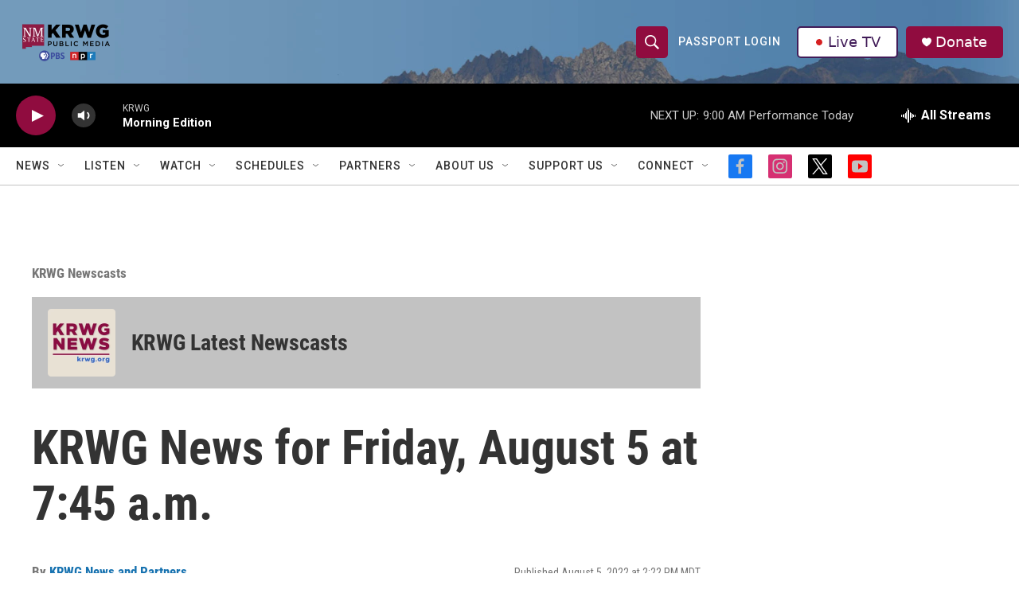

--- FILE ---
content_type: text/html;charset=UTF-8
request_url: https://www.krwg.org/show/krwg-newscasts/2022-08-05/krwg-news-for-friday-august-5-at-7-45-a-m
body_size: 32773
content:
<!DOCTYPE html>
<html class="RSEP" lang="en">
    <head>
    <meta charset="UTF-8">

    

    <style data-cssvarsponyfill="true">
        :root { --siteBgColorInverse: #121212; --primaryTextColorInverse: #ffffff; --secondaryTextColorInverse: #cccccc; --tertiaryTextColorInverse: #cccccc; --headerBgColorInverse: #000000; --headerBorderColorInverse: #858585; --headerTextColorInverse: #000000; --secC1_Inverse: #a2a2a2; --secC4_Inverse: #282828; --headerNavBarBgColorInverse: #121212; --headerMenuBgColorInverse: #ffffff; --headerMenuTextColorInverse: #6b2b85; --headerMenuTextColorHoverInverse: #6b2b85; --liveBlogTextColorInverse: #ffffff; --applyButtonColorInverse: #4485D5; --applyButtonTextColorInverse: #4485D5; --siteBgColor: #ffffff; --primaryTextColor: #333333; --secondaryTextColor: #666666; --secC1: #767676; --secC4: #c2c2c2; --secC5: #ffffff; --siteBgColor: #ffffff; --siteInverseBgColor: #000000; --linkColor: #1772b0; --linkHoverColor: #125c8e; --headerBgColor: #ffffff; --headerBgColorInverse: #000000; --headerBorderColor: #e6e6e6; --headerBorderColorInverse: #858585; --tertiaryTextColor: #1c1c1c; --headerTextColor: #ffffff; --buttonTextColor: #ffffff; --headerNavBarBgColor: #ffffff; --headerNavBarTextColor: #333333; --headerMenuBgColor: #ffffff; --headerMenuTextColor: #333333; --headerMenuTextColorHover: #767676; --liveBlogTextColor: #282829; --applyButtonColor: #194173; --applyButtonTextColor: #2c4273; --primaryColor1: #000000; --primaryColor2: #900c3f; --breakingColor: #ff6f00; --secC2: #cccccc; --secC3: #e6e6e6; --secC5: #ffffff; --linkColor: #1772b0; --linkHoverColor: #125c8e; --donateBGColor: #900c3f; --headerIconColor: #ffffff; --hatButtonBgColor: #ffffff; --hatButtonBgHoverColor: #411c58; --hatButtonBorderColor: #411c58; --hatButtonBorderHoverColor: #ffffff; --hatButtoniconColor: #d62021; --hatButtonTextColor: #411c58; --hatButtonTextHoverColor: #ffffff; --footerTextColor: #ffffff; --footerTextBgColor: #ffffff; --footerPartnersBgColor: #000000; --listBorderColor: #030202; --gridBorderColor: #e6e6e6; --tagButtonBorderColor: #1772b0; --tagButtonTextColor: #1772b0; --breakingTextColor: #ffffff; --sectionTextColor: #ffffff; --contentWidth: 1240px; --primaryHeadlineFont: sans-serif; --secHlFont: sans-serif; --bodyFont: sans-serif; --colorWhite: #ffffff; --colorBlack: #000000;} .fonts-loaded { --primaryHeadlineFont: "Roboto Condensed"; --secHlFont: "Roboto Condensed"; --bodyFont: "Roboto"; --liveBlogBodyFont: "Roboto";}
    </style>

    
    <meta property="fb:app_id" content="346095416886313">

<meta name="disqus.shortname" content="npr-krwg">
<meta name="disqus.url" content="https://www.krwg.org/show/krwg-newscasts/2022-08-05/krwg-news-for-friday-august-5-at-7-45-a-m">
<meta name="disqus.title" content="KRWG News for Friday, August 5 at 7:45 a.m.">
<meta name="disqus.identifier" content="00000182-6fa8-d220-a9ef-efec7f3d0000">
<meta name="robots" content="max-image-preview:large">


    
    <meta name="twitter:card" content="summary_large_image"/>
    
    
    
    
    <meta name="twitter:description" content="EPA plans flights to find methane &quot;super emitters&quot; in the Permian Basin and more."/>
    
    
    <meta name="twitter:image" content="https://npr.brightspotcdn.com/dims4/default/593587d/2147483647/strip/true/crop/2469x1389+0+25/resize/1200x675!/quality/90/?url=https%3A%2F%2Fmedia.npr.org%2Fassets%2Fimg%2F2022%2F02%2F03%2Fgettyimages-462812174-d34edb6a14a44999774fa40de908b720195a0a0f.jpg"/>

    
    <meta name="twitter:image:alt" content="Flared natural gas is burned off at a natural gas plant. Methane, the main ingredient in natural gas, can leak from natural gas plants and pipelines."/>
    
    
    <meta name="twitter:site" content="@krwg"/>
    
    
    
    <meta name="twitter:title" content="KRWG News for Friday, August 5 at 7:45 a.m."/>
    

    <meta property="og:title" content="KRWG News for Friday, August 5 at 7:45 a.m.">

    <meta property="og:url" content="https://www.krwg.org/show/krwg-newscasts/2022-08-05/krwg-news-for-friday-august-5-at-7-45-a-m">

    <meta property="og:image" content="https://npr.brightspotcdn.com/dims4/default/0f1220e/2147483647/strip/true/crop/2469x1296+0+71/resize/1200x630!/quality/90/?url=https%3A%2F%2Fmedia.npr.org%2Fassets%2Fimg%2F2022%2F02%2F03%2Fgettyimages-462812174-d34edb6a14a44999774fa40de908b720195a0a0f.jpg">

    
    <meta property="og:image:url" content="https://npr.brightspotcdn.com/dims4/default/0f1220e/2147483647/strip/true/crop/2469x1296+0+71/resize/1200x630!/quality/90/?url=https%3A%2F%2Fmedia.npr.org%2Fassets%2Fimg%2F2022%2F02%2F03%2Fgettyimages-462812174-d34edb6a14a44999774fa40de908b720195a0a0f.jpg">
    
    <meta property="og:image:width" content="1200">
    <meta property="og:image:height" content="630">
    <meta property="og:image:type" content="image/jpeg">
    
    <meta property="og:image:alt" content="Flared natural gas is burned off at a natural gas plant. Methane, the main ingredient in natural gas, can leak from natural gas plants and pipelines.">
    

    <meta property="og:description" content="EPA plans flights to find methane &quot;super emitters&quot; in the Permian Basin and more.">

    <meta property="og:site_name" content="KRWG Public Media">




    <link data-cssvarsponyfill="true" class="Webpack-css" rel="stylesheet" href="https://npr.brightspotcdn.com/resource/00000177-1bc0-debb-a57f-dfcf4a950000/styleguide/All.min.0db89f2a608a6b13cec2d9fc84f71c45.gz.css">

    

    <style>.FooterNavigation-items-item {
    display: inline-block
}</style>
<style>[class*='-articleBody'] > ul,
[class*='-articleBody'] > ul ul {
    list-style-type: disc;
}</style>


    <meta name="viewport" content="width=device-width, initial-scale=1, viewport-fit=cover"><title>KRWG News for Friday, August 5 at 7:45 a.m. | KRWG Public Media</title><meta name="description" content="EPA plans flights to find methane &quot;super emitters&quot; in the Permian Basin and more."><link rel="canonical" href="https://www.krwg.org/show/krwg-newscasts/2022-08-05/krwg-news-for-friday-august-5-at-7-45-a-m"><meta name="brightspot.contentId" content="00000182-6fa8-d220-a9ef-efec7f3d0000"><link rel="apple-touch-icon"sizes="180x180"href="/apple-touch-icon.png"><link rel="icon"type="image/png"href="/favicon-32x32.png"><link rel="icon"type="image/png"href="/favicon-16x16.png">
    
    
    <meta name="brightspot-dataLayer" content="{
  &quot;author&quot; : &quot;KRWG News and Partners&quot;,
  &quot;bspStoryId&quot; : &quot;00000182-6fa8-d220-a9ef-efec7f3d0000&quot;,
  &quot;category&quot; : &quot;KRWG Newscasts&quot;,
  &quot;inlineAudio&quot; : 1,
  &quot;keywords&quot; : &quot;&quot;,
  &quot;nprCmsSite&quot; : true,
  &quot;nprStoryId&quot; : &quot;1116049610&quot;,
  &quot;pageType&quot; : &quot;radio-episode&quot;,
  &quot;program&quot; : &quot;KRWG Latest Newscasts&quot;,
  &quot;publishedDate&quot; : &quot;2022-08-05T14:22:34Z&quot;,
  &quot;siteName&quot; : &quot;KRWG Public Media&quot;,
  &quot;station&quot; : &quot;KRWG&quot;,
  &quot;stationOrgId&quot; : &quot;1177&quot;,
  &quot;storyOrgId&quot; : &quot;0&quot;,
  &quot;storyTheme&quot; : &quot;radio-episode&quot;,
  &quot;storyTitle&quot; : &quot;KRWG News for Friday, August 5 at 7:45 a.m.&quot;,
  &quot;timezone&quot; : &quot;America/Denver&quot;,
  &quot;wordCount&quot; : 0,
  &quot;series&quot; : &quot;&quot;
}">
    <script id="brightspot-dataLayer">
        (function () {
            var dataValue = document.head.querySelector('meta[name="brightspot-dataLayer"]').content;
            if (dataValue) {
                window.brightspotDataLayer = JSON.parse(dataValue);
            }
        })();
    </script>

    <script type="application/ld+json">{"@context":"http://schema.org","@type":"RadioEpisode","description":"EPA plans flights to find methane \"super emitters\" in the Permian Basin and more.","image":{"@context":"http://schema.org","@type":"ImageObject","url":"https://media.npr.org/assets/img/2022/02/03/gettyimages-462812174-d34edb6a14a44999774fa40de908b720195a0a0f.jpg"},"name":"KRWG News for Friday, August 5 at 7:45 a.m.","partOfSeries":{"@context":"http://schema.org","@type":"RadioSeries","image":{"@context":"http://schema.org","@type":"ImageObject","height":"1650","url":"https://npr.brightspotcdn.com/4d/1b/dd55568641448995bcedc02c7719/krwg-news1x1.png","width":"1650"},"name":"KRWG Latest Newscasts","url":"https://www.krwg.org/show/krwg-newscasts"},"url":"https://www.krwg.org/show/krwg-newscasts/2022-08-05/krwg-news-for-friday-august-5-at-7-45-a-m"}</script>

    

    
    <script src="https://npr.brightspotcdn.com/resource/00000177-1bc0-debb-a57f-dfcf4a950000/styleguide/All.min.b8d8be2a9ae36160a988e0da535bd976.gz.js" async></script>
    

    <script>

  window.fbAsyncInit = function() {
      FB.init({
          
              appId : '346095416886313',
          
          xfbml : true,
          version : 'v2.9'
      });
  };

  (function(d, s, id){
     var js, fjs = d.getElementsByTagName(s)[0];
     if (d.getElementById(id)) {return;}
     js = d.createElement(s); js.id = id;
     js.src = "//connect.facebook.net/en_US/sdk.js";
     fjs.parentNode.insertBefore(js, fjs);
   }(document, 'script', 'facebook-jssdk'));
</script>
<!-- no longer used, moved disqus script to be loaded by ps-disqus-comment-module.js to avoid errors --><script async="async" src="https://securepubads.g.doubleclick.net/tag/js/gpt.js"></script>
<script type="text/javascript">
    // Google tag setup
    var googletag = googletag || {};
    googletag.cmd = googletag.cmd || [];

    googletag.cmd.push(function () {
        // @see https://developers.google.com/publisher-tag/reference#googletag.PubAdsService_enableLazyLoad
        googletag.pubads().enableLazyLoad({
            fetchMarginPercent: 100, // fetch and render ads within this % of viewport
            renderMarginPercent: 100,
            mobileScaling: 1  // Same on mobile.
        });

        googletag.pubads().enableSingleRequest()
        googletag.pubads().enableAsyncRendering()
        googletag.pubads().collapseEmptyDivs()
        googletag.pubads().disableInitialLoad()
        googletag.enableServices()
    })
</script>
<meta name="gtm-dataLayer" content="{
  &quot;gtmAuthor&quot; : &quot;KRWG News and Partners&quot;,
  &quot;gtmBspStoryId&quot; : &quot;00000182-6fa8-d220-a9ef-efec7f3d0000&quot;,
  &quot;gtmCategory&quot; : &quot;KRWG Newscasts&quot;,
  &quot;gtmInlineAudio&quot; : 1,
  &quot;gtmKeywords&quot; : &quot;&quot;,
  &quot;gtmNprCmsSite&quot; : true,
  &quot;gtmNprStoryId&quot; : &quot;1116049610&quot;,
  &quot;gtmPageType&quot; : &quot;radio-episode&quot;,
  &quot;gtmProgram&quot; : &quot;KRWG Latest Newscasts&quot;,
  &quot;gtmPublishedDate&quot; : &quot;2022-08-05T14:22:34Z&quot;,
  &quot;gtmSiteName&quot; : &quot;KRWG Public Media&quot;,
  &quot;gtmStation&quot; : &quot;KRWG&quot;,
  &quot;gtmStationOrgId&quot; : &quot;1177&quot;,
  &quot;gtmStoryOrgId&quot; : &quot;0&quot;,
  &quot;gtmStoryTheme&quot; : &quot;radio-episode&quot;,
  &quot;gtmStoryTitle&quot; : &quot;KRWG News for Friday, August 5 at 7:45 a.m.&quot;,
  &quot;gtmTimezone&quot; : &quot;America/Denver&quot;,
  &quot;gtmWordCount&quot; : 0,
  &quot;gtmSeries&quot; : &quot;&quot;
}"><script>

    (function () {
        var dataValue = document.head.querySelector('meta[name="gtm-dataLayer"]').content;
        if (dataValue) {
            window.dataLayer = window.dataLayer || [];
            dataValue = JSON.parse(dataValue);
            dataValue['event'] = 'gtmFirstView';
            window.dataLayer.push(dataValue);
        }
    })();

    (function(w,d,s,l,i){w[l]=w[l]||[];w[l].push({'gtm.start':
            new Date().getTime(),event:'gtm.js'});var f=d.getElementsByTagName(s)[0],
        j=d.createElement(s),dl=l!='dataLayer'?'&l='+l:'';j.async=true;j.src=
        'https://www.googletagmanager.com/gtm.js?id='+i+dl;f.parentNode.insertBefore(j,f);
})(window,document,'script','dataLayer','GTM-N39QFDR');</script><script type="application/ld+json">{"@context":"http://schema.org","@type":"BreadcrumbList","itemListElement":[{"@context":"http://schema.org","@type":"ListItem","item":"https://www.krwg.org/show/krwg-newscasts","name":"KRWG Latest Newscasts","position":"1"}]}</script><script type="application/ld+json">{"@context":"http://schema.org","@type":"ListenAction","description":"EPA plans flights to find methane \"super emitters\" in the Permian Basin and more.","name":"KRWG News for Friday, August 5 at 7:45 a.m.","provider":"KRWG"}</script><script type="application/ld+json">{"@context":"http://schema.org","@type":"NewsArticle","author":[{"@context":"http://schema.org","@type":"Person","name":"KRWG News and Partners","url":"https://www.krwg.org/people/krwg-news-and-partners"}],"dateModified":"2022-08-05T16:22:34Z","datePublished":"2022-08-05T16:22:34Z","headline":"KRWG News for Friday, August 5 at 7:45 a.m.","image":{"@context":"http://schema.org","@type":"ImageObject","url":"https://media.npr.org/assets/img/2022/02/03/gettyimages-462812174-d34edb6a14a44999774fa40de908b720195a0a0f.jpg"},"mainEntityOfPage":{"@type":"NewsArticle","@id":"https://www.krwg.org/show/krwg-newscasts/2022-08-05/krwg-news-for-friday-august-5-at-7-45-a-m"},"publisher":{"@type":"Organization","name":"KRWG","logo":{"@context":"http://schema.org","@type":"ImageObject","height":"60","url":"https://npr.brightspotcdn.com/dims4/default/3f4240c/2147483647/resize/x60/quality/90/?url=http%3A%2F%2Fnpr-brightspot.s3.amazonaws.com%2Fea%2F96%2F0521ef6147b8b0ecbac3ba6e9c40%2F2024-krwg-logo-cropped.png","width":"126"}}}</script><script>window.addEventListener('DOMContentLoaded', (event) => {
    window.nulldurationobserver = new MutationObserver(function (mutations) {
        document.querySelectorAll('.StreamPill-duration').forEach(pill => { 
      if (pill.innerText == "LISTENNULL") {
         pill.innerText = "LISTEN"
      } 
    });
      });

      window.nulldurationobserver.observe(document.body, {
        childList: true,
        subtree: true
      });
});
</script>
<script>var _ctct_m = "4025c5ca7344530d24deb7eed331681a"; </script>
<script id="signupScript" src="//static.ctctcdn.com/js/signup-form-widget/current/signup-form-widget.min.js" async defer></script>


    <script>
        var head = document.getElementsByTagName('head')
        head = head[0]
        var link = document.createElement('link');
        link.setAttribute('href', 'https://fonts.googleapis.com/css?family=Roboto Condensed|Roboto|Roboto:400,500,700&display=swap');
        var relList = link.relList;

        if (relList && relList.supports('preload')) {
            link.setAttribute('as', 'style');
            link.setAttribute('rel', 'preload');
            link.setAttribute('onload', 'this.rel="stylesheet"');
            link.setAttribute('crossorigin', 'anonymous');
        } else {
            link.setAttribute('rel', 'stylesheet');
        }

        head.appendChild(link);
    </script>
</head>


    <body class="Page-body" data-content-width="1240px">
    <noscript>
    <iframe src="https://www.googletagmanager.com/ns.html?id=GTM-N39QFDR" height="0" width="0" style="display:none;visibility:hidden"></iframe>
</noscript>
        

    <!-- Putting icons here, so we don't have to include in a bunch of -body hbs's -->
<svg xmlns="http://www.w3.org/2000/svg" style="display:none" id="iconsMap1" class="iconsMap">
    <symbol id="play-icon" viewBox="0 0 115 115">
        <polygon points="0,0 115,57.5 0,115" fill="currentColor" />
    </symbol>
    <symbol id="grid" viewBox="0 0 32 32">
            <g>
                <path d="M6.4,5.7 C6.4,6.166669 6.166669,6.4 5.7,6.4 L0.7,6.4 C0.233331,6.4 0,6.166669 0,5.7 L0,0.7 C0,0.233331 0.233331,0 0.7,0 L5.7,0 C6.166669,0 6.4,0.233331 6.4,0.7 L6.4,5.7 Z M19.2,5.7 C19.2,6.166669 18.966669,6.4 18.5,6.4 L13.5,6.4 C13.033331,6.4 12.8,6.166669 12.8,5.7 L12.8,0.7 C12.8,0.233331 13.033331,0 13.5,0 L18.5,0 C18.966669,0 19.2,0.233331 19.2,0.7 L19.2,5.7 Z M32,5.7 C32,6.166669 31.766669,6.4 31.3,6.4 L26.3,6.4 C25.833331,6.4 25.6,6.166669 25.6,5.7 L25.6,0.7 C25.6,0.233331 25.833331,0 26.3,0 L31.3,0 C31.766669,0 32,0.233331 32,0.7 L32,5.7 Z M6.4,18.5 C6.4,18.966669 6.166669,19.2 5.7,19.2 L0.7,19.2 C0.233331,19.2 0,18.966669 0,18.5 L0,13.5 C0,13.033331 0.233331,12.8 0.7,12.8 L5.7,12.8 C6.166669,12.8 6.4,13.033331 6.4,13.5 L6.4,18.5 Z M19.2,18.5 C19.2,18.966669 18.966669,19.2 18.5,19.2 L13.5,19.2 C13.033331,19.2 12.8,18.966669 12.8,18.5 L12.8,13.5 C12.8,13.033331 13.033331,12.8 13.5,12.8 L18.5,12.8 C18.966669,12.8 19.2,13.033331 19.2,13.5 L19.2,18.5 Z M32,18.5 C32,18.966669 31.766669,19.2 31.3,19.2 L26.3,19.2 C25.833331,19.2 25.6,18.966669 25.6,18.5 L25.6,13.5 C25.6,13.033331 25.833331,12.8 26.3,12.8 L31.3,12.8 C31.766669,12.8 32,13.033331 32,13.5 L32,18.5 Z M6.4,31.3 C6.4,31.766669 6.166669,32 5.7,32 L0.7,32 C0.233331,32 0,31.766669 0,31.3 L0,26.3 C0,25.833331 0.233331,25.6 0.7,25.6 L5.7,25.6 C6.166669,25.6 6.4,25.833331 6.4,26.3 L6.4,31.3 Z M19.2,31.3 C19.2,31.766669 18.966669,32 18.5,32 L13.5,32 C13.033331,32 12.8,31.766669 12.8,31.3 L12.8,26.3 C12.8,25.833331 13.033331,25.6 13.5,25.6 L18.5,25.6 C18.966669,25.6 19.2,25.833331 19.2,26.3 L19.2,31.3 Z M32,31.3 C32,31.766669 31.766669,32 31.3,32 L26.3,32 C25.833331,32 25.6,31.766669 25.6,31.3 L25.6,26.3 C25.6,25.833331 25.833331,25.6 26.3,25.6 L31.3,25.6 C31.766669,25.6 32,25.833331 32,26.3 L32,31.3 Z" id=""></path>
            </g>
    </symbol>
    <symbol id="radio-stream" width="18" height="19" viewBox="0 0 18 19">
        <g fill="currentColor" fill-rule="nonzero">
            <path d="M.5 8c-.276 0-.5.253-.5.565v1.87c0 .312.224.565.5.565s.5-.253.5-.565v-1.87C1 8.253.776 8 .5 8zM2.5 8c-.276 0-.5.253-.5.565v1.87c0 .312.224.565.5.565s.5-.253.5-.565v-1.87C3 8.253 2.776 8 2.5 8zM3.5 7c-.276 0-.5.276-.5.617v3.766c0 .34.224.617.5.617s.5-.276.5-.617V7.617C4 7.277 3.776 7 3.5 7zM5.5 6c-.276 0-.5.275-.5.613v5.774c0 .338.224.613.5.613s.5-.275.5-.613V6.613C6 6.275 5.776 6 5.5 6zM6.5 4c-.276 0-.5.26-.5.58v8.84c0 .32.224.58.5.58s.5-.26.5-.58V4.58C7 4.26 6.776 4 6.5 4zM8.5 0c-.276 0-.5.273-.5.61v17.78c0 .337.224.61.5.61s.5-.273.5-.61V.61C9 .273 8.776 0 8.5 0zM9.5 2c-.276 0-.5.274-.5.612v14.776c0 .338.224.612.5.612s.5-.274.5-.612V2.612C10 2.274 9.776 2 9.5 2zM11.5 5c-.276 0-.5.276-.5.616v8.768c0 .34.224.616.5.616s.5-.276.5-.616V5.616c0-.34-.224-.616-.5-.616zM12.5 6c-.276 0-.5.262-.5.584v4.832c0 .322.224.584.5.584s.5-.262.5-.584V6.584c0-.322-.224-.584-.5-.584zM14.5 7c-.276 0-.5.29-.5.647v3.706c0 .357.224.647.5.647s.5-.29.5-.647V7.647C15 7.29 14.776 7 14.5 7zM15.5 8c-.276 0-.5.253-.5.565v1.87c0 .312.224.565.5.565s.5-.253.5-.565v-1.87c0-.312-.224-.565-.5-.565zM17.5 8c-.276 0-.5.253-.5.565v1.87c0 .312.224.565.5.565s.5-.253.5-.565v-1.87c0-.312-.224-.565-.5-.565z"/>
        </g>
    </symbol>
    <symbol id="icon-magnify" viewBox="0 0 31 31">
        <g>
            <path fill-rule="evenodd" d="M22.604 18.89l-.323.566 8.719 8.8L28.255 31l-8.719-8.8-.565.404c-2.152 1.346-4.386 2.018-6.7 2.018-3.39 0-6.284-1.21-8.679-3.632C1.197 18.568 0 15.66 0 12.27c0-3.39 1.197-6.283 3.592-8.678C5.987 1.197 8.88 0 12.271 0c3.39 0 6.283 1.197 8.678 3.592 2.395 2.395 3.593 5.288 3.593 8.679 0 2.368-.646 4.574-1.938 6.62zM19.162 5.77C17.322 3.925 15.089 3 12.46 3c-2.628 0-4.862.924-6.702 2.77C3.92 7.619 3 9.862 3 12.5c0 2.639.92 4.882 2.76 6.73C7.598 21.075 9.832 22 12.46 22c2.629 0 4.862-.924 6.702-2.77C21.054 17.33 22 15.085 22 12.5c0-2.586-.946-4.83-2.838-6.73z"/>
        </g>
    </symbol>
    <symbol id="burger-menu" viewBox="0 0 14 10">
        <g>
            <path fill-rule="evenodd" d="M0 5.5v-1h14v1H0zM0 1V0h14v1H0zm0 9V9h14v1H0z"></path>
        </g>
    </symbol>
    <symbol id="close-x" viewBox="0 0 14 14">
        <g>
            <path fill-rule="nonzero" d="M6.336 7L0 .664.664 0 7 6.336 13.336 0 14 .664 7.664 7 14 13.336l-.664.664L7 7.664.664 14 0 13.336 6.336 7z"></path>
        </g>
    </symbol>
    <symbol id="share-more-arrow" viewBox="0 0 512 512" style="enable-background:new 0 0 512 512;">
        <g>
            <g>
                <path d="M512,241.7L273.643,3.343v156.152c-71.41,3.744-138.015,33.337-188.958,84.28C30.075,298.384,0,370.991,0,448.222v60.436
                    l29.069-52.985c45.354-82.671,132.173-134.027,226.573-134.027c5.986,0,12.004,0.212,18.001,0.632v157.779L512,241.7z
                    M255.642,290.666c-84.543,0-163.661,36.792-217.939,98.885c26.634-114.177,129.256-199.483,251.429-199.483h15.489V78.131
                    l163.568,163.568L304.621,405.267V294.531l-13.585-1.683C279.347,291.401,267.439,290.666,255.642,290.666z"></path>
            </g>
        </g>
    </symbol>
    <symbol id="chevron" viewBox="0 0 100 100">
        <g>
            <path d="M22.4566257,37.2056786 L-21.4456527,71.9511488 C-22.9248661,72.9681457 -24.9073712,72.5311671 -25.8758148,70.9765924 L-26.9788683,69.2027424 C-27.9450684,67.6481676 -27.5292733,65.5646602 -26.0500598,64.5484493 L20.154796,28.2208967 C21.5532435,27.2597011 23.3600078,27.2597011 24.759951,28.2208967 L71.0500598,64.4659264 C72.5292733,65.4829232 72.9450684,67.5672166 71.9788683,69.1217913 L70.8750669,70.8956413 C69.9073712,72.4502161 67.9241183,72.8848368 66.4449048,71.8694118 L22.4566257,37.2056786 Z" id="Transparent-Chevron" transform="translate(22.500000, 50.000000) rotate(90.000000) translate(-22.500000, -50.000000) "></path>
        </g>
    </symbol>
</svg>

<svg xmlns="http://www.w3.org/2000/svg" style="display:none" id="iconsMap2" class="iconsMap">
    <symbol id="mono-icon-facebook" viewBox="0 0 10 19">
        <path fill-rule="evenodd" d="M2.707 18.25V10.2H0V7h2.707V4.469c0-1.336.375-2.373 1.125-3.112C4.582.62 5.578.25 6.82.25c1.008 0 1.828.047 2.461.14v2.848H7.594c-.633 0-1.067.14-1.301.422-.188.235-.281.61-.281 1.125V7H9l-.422 3.2H6.012v8.05H2.707z"></path>
    </symbol>
    <symbol id="mono-icon-instagram" viewBox="0 0 17 17">
        <g>
            <path fill-rule="evenodd" d="M8.281 4.207c.727 0 1.4.182 2.022.545a4.055 4.055 0 0 1 1.476 1.477c.364.62.545 1.294.545 2.021 0 .727-.181 1.4-.545 2.021a4.055 4.055 0 0 1-1.476 1.477 3.934 3.934 0 0 1-2.022.545c-.726 0-1.4-.182-2.021-.545a4.055 4.055 0 0 1-1.477-1.477 3.934 3.934 0 0 1-.545-2.021c0-.727.182-1.4.545-2.021A4.055 4.055 0 0 1 6.26 4.752a3.934 3.934 0 0 1 2.021-.545zm0 6.68a2.54 2.54 0 0 0 1.864-.774 2.54 2.54 0 0 0 .773-1.863 2.54 2.54 0 0 0-.773-1.863 2.54 2.54 0 0 0-1.864-.774 2.54 2.54 0 0 0-1.863.774 2.54 2.54 0 0 0-.773 1.863c0 .727.257 1.348.773 1.863a2.54 2.54 0 0 0 1.863.774zM13.45 4.03c-.023.258-.123.48-.299.668a.856.856 0 0 1-.65.281.913.913 0 0 1-.668-.28.913.913 0 0 1-.281-.669c0-.258.094-.48.281-.668a.913.913 0 0 1 .668-.28c.258 0 .48.093.668.28.187.188.281.41.281.668zm2.672.95c.023.656.035 1.746.035 3.269 0 1.523-.017 2.62-.053 3.287-.035.668-.134 1.248-.298 1.74a4.098 4.098 0 0 1-.967 1.53 4.098 4.098 0 0 1-1.53.966c-.492.164-1.072.264-1.74.3-.668.034-1.763.052-3.287.052-1.523 0-2.619-.018-3.287-.053-.668-.035-1.248-.146-1.74-.334a3.747 3.747 0 0 1-1.53-.931 4.098 4.098 0 0 1-.966-1.53c-.164-.492-.264-1.072-.299-1.74C.424 10.87.406 9.773.406 8.25S.424 5.63.46 4.963c.035-.668.135-1.248.299-1.74.21-.586.533-1.096.967-1.53A4.098 4.098 0 0 1 3.254.727c.492-.164 1.072-.264 1.74-.3C5.662.394 6.758.376 8.281.376c1.524 0 2.62.018 3.287.053.668.035 1.248.135 1.74.299a4.098 4.098 0 0 1 2.496 2.496c.165.492.27 1.078.317 1.757zm-1.687 7.91c.14-.399.234-1.032.28-1.899.024-.515.036-1.242.036-2.18V7.689c0-.961-.012-1.688-.035-2.18-.047-.89-.14-1.524-.281-1.899a2.537 2.537 0 0 0-1.512-1.511c-.375-.14-1.008-.235-1.899-.282a51.292 51.292 0 0 0-2.18-.035H7.72c-.938 0-1.664.012-2.18.035-.867.047-1.5.141-1.898.282a2.537 2.537 0 0 0-1.512 1.511c-.14.375-.234 1.008-.281 1.899a51.292 51.292 0 0 0-.036 2.18v1.125c0 .937.012 1.664.036 2.18.047.866.14 1.5.28 1.898.306.726.81 1.23 1.513 1.511.398.141 1.03.235 1.898.282.516.023 1.242.035 2.18.035h1.125c.96 0 1.687-.012 2.18-.035.89-.047 1.523-.141 1.898-.282.726-.304 1.23-.808 1.512-1.511z"></path>
        </g>
    </symbol>
    <symbol id="mono-icon-email" viewBox="0 0 512 512">
        <g>
            <path d="M67,148.7c11,5.8,163.8,89.1,169.5,92.1c5.7,3,11.5,4.4,20.5,4.4c9,0,14.8-1.4,20.5-4.4c5.7-3,158.5-86.3,169.5-92.1
                c4.1-2.1,11-5.9,12.5-10.2c2.6-7.6-0.2-10.5-11.3-10.5H257H65.8c-11.1,0-13.9,3-11.3,10.5C56,142.9,62.9,146.6,67,148.7z"></path>
            <path d="M455.7,153.2c-8.2,4.2-81.8,56.6-130.5,88.1l82.2,92.5c2,2,2.9,4.4,1.8,5.6c-1.2,1.1-3.8,0.5-5.9-1.4l-98.6-83.2
                c-14.9,9.6-25.4,16.2-27.2,17.2c-7.7,3.9-13.1,4.4-20.5,4.4c-7.4,0-12.8-0.5-20.5-4.4c-1.9-1-12.3-7.6-27.2-17.2l-98.6,83.2
                c-2,2-4.7,2.6-5.9,1.4c-1.2-1.1-0.3-3.6,1.7-5.6l82.1-92.5c-48.7-31.5-123.1-83.9-131.3-88.1c-8.8-4.5-9.3,0.8-9.3,4.9
                c0,4.1,0,205,0,205c0,9.3,13.7,20.9,23.5,20.9H257h185.5c9.8,0,21.5-11.7,21.5-20.9c0,0,0-201,0-205
                C464,153.9,464.6,148.7,455.7,153.2z"></path>
        </g>
    </symbol>
    <symbol id="default-image" width="24" height="24" viewBox="0 0 24 24" fill="none" stroke="currentColor" stroke-width="2" stroke-linecap="round" stroke-linejoin="round" class="feather feather-image">
        <rect x="3" y="3" width="18" height="18" rx="2" ry="2"></rect>
        <circle cx="8.5" cy="8.5" r="1.5"></circle>
        <polyline points="21 15 16 10 5 21"></polyline>
    </symbol>
    <symbol id="icon-email" width="18px" viewBox="0 0 20 14">
        <g id="Symbols" stroke="none" stroke-width="1" fill="none" fill-rule="evenodd" stroke-linecap="round" stroke-linejoin="round">
            <g id="social-button-bar" transform="translate(-125.000000, -8.000000)" stroke="#000000">
                <g id="Group-2" transform="translate(120.000000, 0.000000)">
                    <g id="envelope" transform="translate(6.000000, 9.000000)">
                        <path d="M17.5909091,10.6363636 C17.5909091,11.3138182 17.0410909,11.8636364 16.3636364,11.8636364 L1.63636364,11.8636364 C0.958909091,11.8636364 0.409090909,11.3138182 0.409090909,10.6363636 L0.409090909,1.63636364 C0.409090909,0.958090909 0.958909091,0.409090909 1.63636364,0.409090909 L16.3636364,0.409090909 C17.0410909,0.409090909 17.5909091,0.958090909 17.5909091,1.63636364 L17.5909091,10.6363636 L17.5909091,10.6363636 Z" id="Stroke-406"></path>
                        <polyline id="Stroke-407" points="17.1818182 0.818181818 9 7.36363636 0.818181818 0.818181818"></polyline>
                    </g>
                </g>
            </g>
        </g>
    </symbol>
    <symbol id="mono-icon-print" viewBox="0 0 12 12">
        <g fill-rule="evenodd">
            <path fill-rule="nonzero" d="M9 10V7H3v3H1a1 1 0 0 1-1-1V4a1 1 0 0 1 1-1h10a1 1 0 0 1 1 1v3.132A2.868 2.868 0 0 1 9.132 10H9zm.5-4.5a1 1 0 1 0 0-2 1 1 0 0 0 0 2zM3 0h6v2H3z"></path>
            <path d="M4 8h4v4H4z"></path>
        </g>
    </symbol>
    <symbol id="mono-icon-copylink" viewBox="0 0 12 12">
        <g fill-rule="evenodd">
            <path d="M10.199 2.378c.222.205.4.548.465.897.062.332.016.614-.132.774L8.627 6.106c-.187.203-.512.232-.75-.014a.498.498 0 0 0-.706.028.499.499 0 0 0 .026.706 1.509 1.509 0 0 0 2.165-.04l1.903-2.06c.37-.398.506-.98.382-1.636-.105-.557-.392-1.097-.77-1.445L9.968.8C9.591.452 9.03.208 8.467.145 7.803.072 7.233.252 6.864.653L4.958 2.709a1.509 1.509 0 0 0 .126 2.161.5.5 0 1 0 .68-.734c-.264-.218-.26-.545-.071-.747L7.597 1.33c.147-.16.425-.228.76-.19.353.038.71.188.931.394l.91.843.001.001zM1.8 9.623c-.222-.205-.4-.549-.465-.897-.062-.332-.016-.614.132-.774l1.905-2.057c.187-.203.512-.232.75.014a.498.498 0 0 0 .706-.028.499.499 0 0 0-.026-.706 1.508 1.508 0 0 0-2.165.04L.734 7.275c-.37.399-.506.98-.382 1.637.105.557.392 1.097.77 1.445l.91.843c.376.35.937.594 1.5.656.664.073 1.234-.106 1.603-.507L7.04 9.291a1.508 1.508 0 0 0-.126-2.16.5.5 0 0 0-.68.734c.264.218.26.545.071.747l-1.904 2.057c-.147.16-.425.228-.76.191-.353-.038-.71-.188-.931-.394l-.91-.843z"></path>
            <path d="M8.208 3.614a.5.5 0 0 0-.707.028L3.764 7.677a.5.5 0 0 0 .734.68L8.235 4.32a.5.5 0 0 0-.027-.707"></path>
        </g>
    </symbol>
    <symbol id="mono-icon-linkedin" viewBox="0 0 16 17">
        <g fill-rule="evenodd">
            <path d="M3.734 16.125H.464V5.613h3.27zM2.117 4.172c-.515 0-.96-.188-1.336-.563A1.825 1.825 0 0 1 .22 2.273c0-.515.187-.96.562-1.335.375-.375.82-.563 1.336-.563.516 0 .961.188 1.336.563.375.375.563.82.563 1.335 0 .516-.188.961-.563 1.336-.375.375-.82.563-1.336.563zM15.969 16.125h-3.27v-5.133c0-.844-.07-1.453-.21-1.828-.259-.633-.762-.95-1.512-.95s-1.278.282-1.582.845c-.235.421-.352 1.043-.352 1.863v5.203H5.809V5.613h3.128v1.442h.036c.234-.469.609-.856 1.125-1.16.562-.375 1.218-.563 1.968-.563 1.524 0 2.59.48 3.2 1.441.468.774.703 1.97.703 3.586v5.766z"></path>
        </g>
    </symbol>
    <symbol id="mono-icon-pinterest" viewBox="0 0 512 512">
        <g>
            <path d="M256,32C132.3,32,32,132.3,32,256c0,91.7,55.2,170.5,134.1,205.2c-0.6-15.6-0.1-34.4,3.9-51.4
                c4.3-18.2,28.8-122.1,28.8-122.1s-7.2-14.3-7.2-35.4c0-33.2,19.2-58,43.2-58c20.4,0,30.2,15.3,30.2,33.6
                c0,20.5-13.1,51.1-19.8,79.5c-5.6,23.8,11.9,43.1,35.4,43.1c42.4,0,71-54.5,71-119.1c0-49.1-33.1-85.8-93.2-85.8
                c-67.9,0-110.3,50.7-110.3,107.3c0,19.5,5.8,33.3,14.8,43.9c4.1,4.9,4.7,6.9,3.2,12.5c-1.1,4.1-3.5,14-4.6,18
                c-1.5,5.7-6.1,7.7-11.2,5.6c-31.3-12.8-45.9-47-45.9-85.6c0-63.6,53.7-139.9,160.1-139.9c85.5,0,141.8,61.9,141.8,128.3
                c0,87.9-48.9,153.5-120.9,153.5c-24.2,0-46.9-13.1-54.7-27.9c0,0-13,51.6-15.8,61.6c-4.7,17.3-14,34.5-22.5,48
                c20.1,5.9,41.4,9.2,63.5,9.2c123.7,0,224-100.3,224-224C480,132.3,379.7,32,256,32z"></path>
        </g>
    </symbol>
    <symbol id="mono-icon-tumblr" viewBox="0 0 512 512">
        <g>
            <path d="M321.2,396.3c-11.8,0-22.4-2.8-31.5-8.3c-6.9-4.1-11.5-9.6-14-16.4c-2.6-6.9-3.6-22.3-3.6-46.4V224h96v-64h-96V48h-61.9
                c-2.7,21.5-7.5,44.7-14.5,58.6c-7,13.9-14,25.8-25.6,35.7c-11.6,9.9-25.6,17.9-41.9,23.3V224h48v140.4c0,19,2,33.5,5.9,43.5
                c4,10,11.1,19.5,21.4,28.4c10.3,8.9,22.8,15.7,37.3,20.5c14.6,4.8,31.4,7.2,50.4,7.2c16.7,0,30.3-1.7,44.7-5.1
                c14.4-3.4,30.5-9.3,48.2-17.6v-65.6C363.2,389.4,342.3,396.3,321.2,396.3z"></path>
        </g>
    </symbol>
    <symbol id="mono-icon-twitter" viewBox="0 0 1200 1227">
        <g>
            <path d="M714.163 519.284L1160.89 0H1055.03L667.137 450.887L357.328 0H0L468.492 681.821L0 1226.37H105.866L515.491
            750.218L842.672 1226.37H1200L714.137 519.284H714.163ZM569.165 687.828L521.697 619.934L144.011 79.6944H306.615L611.412
            515.685L658.88 583.579L1055.08 1150.3H892.476L569.165 687.854V687.828Z" fill="white"></path>
        </g>
    </symbol>
    <symbol id="mono-icon-youtube" viewBox="0 0 512 512">
        <g>
            <path fill-rule="evenodd" d="M508.6,148.8c0-45-33.1-81.2-74-81.2C379.2,65,322.7,64,265,64c-3,0-6,0-9,0s-6,0-9,0c-57.6,0-114.2,1-169.6,3.6
                c-40.8,0-73.9,36.4-73.9,81.4C1,184.6-0.1,220.2,0,255.8C-0.1,291.4,1,327,3.4,362.7c0,45,33.1,81.5,73.9,81.5
                c58.2,2.7,117.9,3.9,178.6,3.8c60.8,0.2,120.3-1,178.6-3.8c40.9,0,74-36.5,74-81.5c2.4-35.7,3.5-71.3,3.4-107
                C512.1,220.1,511,184.5,508.6,148.8z M207,353.9V157.4l145,98.2L207,353.9z"></path>
        </g>
    </symbol>
    <symbol id="mono-icon-flipboard" viewBox="0 0 500 500">
        <g>
            <path d="M0,0V500H500V0ZM400,200H300V300H200V400H100V100H400Z"></path>
        </g>
    </symbol>
    <symbol id="mono-icon-bluesky" viewBox="0 0 568 501">
        <g>
            <path d="M123.121 33.6637C188.241 82.5526 258.281 181.681 284 234.873C309.719 181.681 379.759 82.5526 444.879
            33.6637C491.866 -1.61183 568 -28.9064 568 57.9464C568 75.2916 558.055 203.659 552.222 224.501C531.947 296.954
            458.067 315.434 392.347 304.249C507.222 323.8 536.444 388.56 473.333 453.32C353.473 576.312 301.061 422.461
            287.631 383.039C285.169 375.812 284.017 372.431 284 375.306C283.983 372.431 282.831 375.812 280.369 383.039C266.939
            422.461 214.527 576.312 94.6667 453.32C31.5556 388.56 60.7778 323.8 175.653 304.249C109.933 315.434 36.0535
            296.954 15.7778 224.501C9.94525 203.659 0 75.2916 0 57.9464C0 -28.9064 76.1345 -1.61183 123.121 33.6637Z"
            fill="white">
            </path>
        </g>
    </symbol>
    <symbol id="mono-icon-threads" viewBox="0 0 192 192">
        <g>
            <path d="M141.537 88.9883C140.71 88.5919 139.87 88.2104 139.019 87.8451C137.537 60.5382 122.616 44.905 97.5619 44.745C97.4484 44.7443 97.3355 44.7443 97.222 44.7443C82.2364 44.7443 69.7731 51.1409 62.102 62.7807L75.881 72.2328C81.6116 63.5383 90.6052 61.6848 97.2286 61.6848C97.3051 61.6848 97.3819 61.6848 97.4576 61.6855C105.707 61.7381 111.932 64.1366 115.961 68.814C118.893 72.2193 120.854 76.925 121.825 82.8638C114.511 81.6207 106.601 81.2385 98.145 81.7233C74.3247 83.0954 59.0111 96.9879 60.0396 116.292C60.5615 126.084 65.4397 134.508 73.775 140.011C80.8224 144.663 89.899 146.938 99.3323 146.423C111.79 145.74 121.563 140.987 128.381 132.296C133.559 125.696 136.834 117.143 138.28 106.366C144.217 109.949 148.617 114.664 151.047 120.332C155.179 129.967 155.42 145.8 142.501 158.708C131.182 170.016 117.576 174.908 97.0135 175.059C74.2042 174.89 56.9538 167.575 45.7381 153.317C35.2355 139.966 29.8077 120.682 29.6052 96C29.8077 71.3178 35.2355 52.0336 45.7381 38.6827C56.9538 24.4249 74.2039 17.11 97.0132 16.9405C119.988 17.1113 137.539 24.4614 149.184 38.788C154.894 45.8136 159.199 54.6488 162.037 64.9503L178.184 60.6422C174.744 47.9622 169.331 37.0357 161.965 27.974C147.036 9.60668 125.202 0.195148 97.0695 0H96.9569C68.8816 0.19447 47.2921 9.6418 32.7883 28.0793C19.8819 44.4864 13.2244 67.3157 13.0007 95.9325L13 96L13.0007 96.0675C13.2244 124.684 19.8819 147.514 32.7883 163.921C47.2921 182.358 68.8816 191.806 96.9569 192H97.0695C122.03 191.827 139.624 185.292 154.118 170.811C173.081 151.866 172.51 128.119 166.26 113.541C161.776 103.087 153.227 94.5962 141.537 88.9883ZM98.4405 129.507C88.0005 130.095 77.1544 125.409 76.6196 115.372C76.2232 107.93 81.9158 99.626 99.0812 98.6368C101.047 98.5234 102.976 98.468 104.871 98.468C111.106 98.468 116.939 99.0737 122.242 100.233C120.264 124.935 108.662 128.946 98.4405 129.507Z" fill="white"></path>
        </g>
    </symbol>
 </svg>

<svg xmlns="http://www.w3.org/2000/svg" style="display:none" id="iconsMap3" class="iconsMap">
    <symbol id="volume-mute" x="0px" y="0px" viewBox="0 0 24 24" style="enable-background:new 0 0 24 24;">
        <polygon fill="currentColor" points="11,5 6,9 2,9 2,15 6,15 11,19 "/>
        <line style="fill:none;stroke:currentColor;stroke-width:2;stroke-linecap:round;stroke-linejoin:round;" x1="23" y1="9" x2="17" y2="15"/>
        <line style="fill:none;stroke:currentColor;stroke-width:2;stroke-linecap:round;stroke-linejoin:round;" x1="17" y1="9" x2="23" y2="15"/>
    </symbol>
    <symbol id="volume-low" x="0px" y="0px" viewBox="0 0 24 24" style="enable-background:new 0 0 24 24;" xml:space="preserve">
        <polygon fill="currentColor" points="11,5 6,9 2,9 2,15 6,15 11,19 "/>
    </symbol>
    <symbol id="volume-mid" x="0px" y="0px" viewBox="0 0 24 24" style="enable-background:new 0 0 24 24;">
        <polygon fill="currentColor" points="11,5 6,9 2,9 2,15 6,15 11,19 "/>
        <path style="fill:none;stroke:currentColor;stroke-width:2;stroke-linecap:round;stroke-linejoin:round;" d="M15.5,8.5c2,2,2,5.1,0,7.1"/>
    </symbol>
    <symbol id="volume-high" x="0px" y="0px" viewBox="0 0 24 24" style="enable-background:new 0 0 24 24;">
        <polygon fill="currentColor" points="11,5 6,9 2,9 2,15 6,15 11,19 "/>
        <path style="fill:none;stroke:currentColor;stroke-width:2;stroke-linecap:round;stroke-linejoin:round;" d="M19.1,4.9c3.9,3.9,3.9,10.2,0,14.1 M15.5,8.5c2,2,2,5.1,0,7.1"/>
    </symbol>
    <symbol id="pause-icon" viewBox="0 0 12 16">
        <rect x="0" y="0" width="4" height="16" fill="currentColor"></rect>
        <rect x="8" y="0" width="4" height="16" fill="currentColor"></rect>
    </symbol>
    <symbol id="heart" viewBox="0 0 24 24">
        <g>
            <path d="M12 4.435c-1.989-5.399-12-4.597-12 3.568 0 4.068 3.06 9.481 12 14.997 8.94-5.516 12-10.929 12-14.997 0-8.118-10-8.999-12-3.568z"/>
        </g>
    </symbol>
    <symbol id="icon-location" width="24" height="24" viewBox="0 0 24 24" fill="currentColor" stroke="currentColor" stroke-width="2" stroke-linecap="round" stroke-linejoin="round" class="feather feather-map-pin">
        <path d="M21 10c0 7-9 13-9 13s-9-6-9-13a9 9 0 0 1 18 0z" fill="currentColor" fill-opacity="1"></path>
        <circle cx="12" cy="10" r="5" fill="#ffffff"></circle>
    </symbol>
    <symbol id="icon-ticket" width="23px" height="15px" viewBox="0 0 23 15">
        <g stroke="none" stroke-width="1" fill="none" fill-rule="evenodd">
            <g transform="translate(-625.000000, -1024.000000)">
                <g transform="translate(625.000000, 1024.000000)">
                    <path d="M0,12.057377 L0,3.94262296 C0.322189879,4.12588308 0.696256938,4.23076923 1.0952381,4.23076923 C2.30500469,4.23076923 3.28571429,3.26645946 3.28571429,2.07692308 C3.28571429,1.68461385 3.17904435,1.31680209 2.99266757,1 L20.0073324,1 C19.8209556,1.31680209 19.7142857,1.68461385 19.7142857,2.07692308 C19.7142857,3.26645946 20.6949953,4.23076923 21.9047619,4.23076923 C22.3037431,4.23076923 22.6778101,4.12588308 23,3.94262296 L23,12.057377 C22.6778101,11.8741169 22.3037431,11.7692308 21.9047619,11.7692308 C20.6949953,11.7692308 19.7142857,12.7335405 19.7142857,13.9230769 C19.7142857,14.3153862 19.8209556,14.6831979 20.0073324,15 L2.99266757,15 C3.17904435,14.6831979 3.28571429,14.3153862 3.28571429,13.9230769 C3.28571429,12.7335405 2.30500469,11.7692308 1.0952381,11.7692308 C0.696256938,11.7692308 0.322189879,11.8741169 -2.13162821e-14,12.057377 Z" fill="currentColor"></path>
                    <path d="M14.5,0.533333333 L14.5,15.4666667" stroke="#FFFFFF" stroke-linecap="square" stroke-dasharray="2"></path>
                </g>
            </g>
        </g>
    </symbol>
    <symbol id="icon-refresh" width="24" height="24" viewBox="0 0 24 24" fill="none" stroke="currentColor" stroke-width="2" stroke-linecap="round" stroke-linejoin="round" class="feather feather-refresh-cw">
        <polyline points="23 4 23 10 17 10"></polyline>
        <polyline points="1 20 1 14 7 14"></polyline>
        <path d="M3.51 9a9 9 0 0 1 14.85-3.36L23 10M1 14l4.64 4.36A9 9 0 0 0 20.49 15"></path>
    </symbol>

    <symbol>
    <g id="mono-icon-link-post" stroke="none" stroke-width="1" fill="none" fill-rule="evenodd">
        <g transform="translate(-313.000000, -10148.000000)" fill="#000000" fill-rule="nonzero">
            <g transform="translate(306.000000, 10142.000000)">
                <path d="M14.0614027,11.2506973 L14.3070318,11.2618997 C15.6181751,11.3582102 16.8219637,12.0327684 17.6059678,13.1077805 C17.8500396,13.4424472 17.7765978,13.9116075 17.441931,14.1556793 C17.1072643,14.3997511 16.638104,14.3263093 16.3940322,13.9916425 C15.8684436,13.270965 15.0667922,12.8217495 14.1971448,12.7578692 C13.3952042,12.6989624 12.605753,12.9728728 12.0021966,13.5148801 L11.8552806,13.6559298 L9.60365896,15.9651545 C8.45118119,17.1890154 8.4677248,19.1416686 9.64054436,20.3445766 C10.7566428,21.4893084 12.5263723,21.5504727 13.7041492,20.5254372 L13.8481981,20.3916503 L15.1367586,19.070032 C15.4259192,18.7734531 15.9007548,18.7674393 16.1973338,19.0565998 C16.466951,19.3194731 16.4964317,19.7357968 16.282313,20.0321436 L16.2107659,20.117175 L14.9130245,21.4480474 C13.1386707,23.205741 10.3106091,23.1805355 8.5665371,21.3917196 C6.88861294,19.6707486 6.81173139,16.9294487 8.36035888,15.1065701 L8.5206409,14.9274155 L10.7811785,12.6088842 C11.6500838,11.7173642 12.8355419,11.2288664 14.0614027,11.2506973 Z M22.4334629,7.60828039 C24.1113871,9.32925141 24.1882686,12.0705513 22.6396411,13.8934299 L22.4793591,14.0725845 L20.2188215,16.3911158 C19.2919892,17.3420705 18.0049901,17.8344754 16.6929682,17.7381003 C15.3818249,17.6417898 14.1780363,16.9672316 13.3940322,15.8922195 C13.1499604,15.5575528 13.2234022,15.0883925 13.558069,14.8443207 C13.8927357,14.6002489 14.361896,14.6736907 14.6059678,15.0083575 C15.1315564,15.729035 15.9332078,16.1782505 16.8028552,16.2421308 C17.6047958,16.3010376 18.394247,16.0271272 18.9978034,15.4851199 L19.1447194,15.3440702 L21.396341,13.0348455 C22.5488188,11.8109846 22.5322752,9.85833141 21.3594556,8.65542337 C20.2433572,7.51069163 18.4736277,7.44952726 17.2944986,8.47594561 L17.1502735,8.60991269 L15.8541776,9.93153101 C15.5641538,10.2272658 15.0893026,10.2318956 14.7935678,9.94187181 C14.524718,9.67821384 14.4964508,9.26180596 14.7114324,8.96608447 L14.783227,8.88126205 L16.0869755,7.55195256 C17.8613293,5.79425896 20.6893909,5.81946452 22.4334629,7.60828039 Z" id="Icon-Link"></path>
            </g>
        </g>
    </g>
    </symbol>
    <symbol id="icon-passport-badge" viewBox="0 0 80 80">
        <g fill="none" fill-rule="evenodd">
            <path fill="#5680FF" d="M0 0L80 0 0 80z" transform="translate(-464.000000, -281.000000) translate(100.000000, 180.000000) translate(364.000000, 101.000000)"/>
            <g fill="#FFF" fill-rule="nonzero">
                <path d="M17.067 31.676l-3.488-11.143-11.144-3.488 11.144-3.488 3.488-11.144 3.488 11.166 11.143 3.488-11.143 3.466-3.488 11.143zm4.935-19.567l1.207.373 2.896-4.475-4.497 2.895.394 1.207zm-9.871 0l.373-1.207-4.497-2.895 2.895 4.475 1.229-.373zm9.871 9.893l-.373 1.207 4.497 2.896-2.895-4.497-1.229.394zm-9.871 0l-1.207-.373-2.895 4.497 4.475-2.895-.373-1.229zm22.002-4.935c0 9.41-7.634 17.066-17.066 17.066C7.656 34.133 0 26.5 0 17.067 0 7.634 7.634 0 17.067 0c9.41 0 17.066 7.634 17.066 17.067zm-2.435 0c0-8.073-6.559-14.632-14.631-14.632-8.073 0-14.632 6.559-14.632 14.632 0 8.072 6.559 14.631 14.632 14.631 8.072-.022 14.631-6.58 14.631-14.631z" transform="translate(-464.000000, -281.000000) translate(100.000000, 180.000000) translate(364.000000, 101.000000) translate(6.400000, 6.400000)"/>
            </g>
        </g>
    </symbol>
    <symbol id="icon-passport-badge-circle" viewBox="0 0 45 45">
        <g fill="none" fill-rule="evenodd">
            <circle cx="23.5" cy="23" r="20.5" fill="#5680FF"/>
            <g fill="#FFF" fill-rule="nonzero">
                <path d="M17.067 31.676l-3.488-11.143-11.144-3.488 11.144-3.488 3.488-11.144 3.488 11.166 11.143 3.488-11.143 3.466-3.488 11.143zm4.935-19.567l1.207.373 2.896-4.475-4.497 2.895.394 1.207zm-9.871 0l.373-1.207-4.497-2.895 2.895 4.475 1.229-.373zm9.871 9.893l-.373 1.207 4.497 2.896-2.895-4.497-1.229.394zm-9.871 0l-1.207-.373-2.895 4.497 4.475-2.895-.373-1.229zm22.002-4.935c0 9.41-7.634 17.066-17.066 17.066C7.656 34.133 0 26.5 0 17.067 0 7.634 7.634 0 17.067 0c9.41 0 17.066 7.634 17.066 17.067zm-2.435 0c0-8.073-6.559-14.632-14.631-14.632-8.073 0-14.632 6.559-14.632 14.632 0 8.072 6.559 14.631 14.632 14.631 8.072-.022 14.631-6.58 14.631-14.631z" transform="translate(-464.000000, -281.000000) translate(100.000000, 180.000000) translate(364.000000, 101.000000) translate(6.400000, 6.400000)"/>
            </g>
        </g>
    </symbol>
    <symbol id="icon-pbs-charlotte-passport-navy" viewBox="0 0 401 42">
        <g fill="none" fill-rule="evenodd">
            <g transform="translate(-91.000000, -1361.000000) translate(89.000000, 1275.000000) translate(2.828125, 86.600000) translate(217.623043, -0.000000)">
                <circle cx="20.435" cy="20.435" r="20.435" fill="#5680FF"/>
                <path fill="#FFF" fill-rule="nonzero" d="M20.435 36.115l-3.743-11.96-11.96-3.743 11.96-3.744 3.743-11.96 3.744 11.984 11.96 3.743-11.96 3.72-3.744 11.96zm5.297-21l1.295.4 3.108-4.803-4.826 3.108.423 1.295zm-10.594 0l.4-1.295-4.826-3.108 3.108 4.803 1.318-.4zm10.594 10.617l-.4 1.295 4.826 3.108-3.107-4.826-1.319.423zm-10.594 0l-1.295-.4-3.107 4.826 4.802-3.107-.4-1.319zm23.614-5.297c0 10.1-8.193 18.317-18.317 18.317-10.1 0-18.316-8.193-18.316-18.317 0-10.123 8.193-18.316 18.316-18.316 10.1 0 18.317 8.193 18.317 18.316zm-2.614 0c0-8.664-7.039-15.703-15.703-15.703S4.732 11.772 4.732 20.435c0 8.664 7.04 15.703 15.703 15.703 8.664-.023 15.703-7.063 15.703-15.703z"/>
            </g>
            <path fill="currentColor" fill-rule="nonzero" d="M4.898 31.675v-8.216h2.1c2.866 0 5.075-.658 6.628-1.975 1.554-1.316 2.33-3.217 2.33-5.703 0-2.39-.729-4.19-2.187-5.395-1.46-1.206-3.59-1.81-6.391-1.81H0v23.099h4.898zm1.611-12.229H4.898V12.59h2.227c1.338 0 2.32.274 2.947.821.626.548.94 1.396.94 2.544 0 1.137-.374 2.004-1.122 2.599-.748.595-1.875.892-3.38.892zm22.024 12.229c2.612 0 4.68-.59 6.201-1.77 1.522-1.18 2.283-2.823 2.283-4.93 0-1.484-.324-2.674-.971-3.57-.648-.895-1.704-1.506-3.168-1.832v-.158c1.074-.18 1.935-.711 2.583-1.596.648-.885.972-2.017.972-3.397 0-2.032-.74-3.515-2.22-4.447-1.48-.932-3.858-1.398-7.133-1.398H19.89v23.098h8.642zm-.9-13.95h-2.844V12.59h2.575c1.401 0 2.425.192 3.073.576.648.385.972 1.02.972 1.904 0 .948-.298 1.627-.893 2.038-.595.41-1.556.616-2.883.616zm.347 9.905H24.79v-6.02h3.033c2.739 0 4.108.96 4.108 2.876 0 1.064-.321 1.854-.964 2.37-.642.516-1.638.774-2.986.774zm18.343 4.36c2.676 0 4.764-.6 6.265-1.8 1.5-1.201 2.251-2.844 2.251-4.93 0-1.506-.4-2.778-1.2-3.815-.801-1.038-2.281-2.072-4.44-3.105-1.633-.779-2.668-1.319-3.105-1.619-.437-.3-.755-.61-.955-.932-.2-.321-.3-.698-.3-1.13 0-.695.247-1.258.742-1.69.495-.432 1.206-.648 2.133-.648.78 0 1.572.1 2.377.3.806.2 1.825.553 3.058 1.059l1.58-3.808c-1.19-.516-2.33-.916-3.421-1.2-1.09-.285-2.236-.427-3.436-.427-2.444 0-4.358.585-5.743 1.754-1.385 1.169-2.078 2.775-2.078 4.818 0 1.085.211 2.033.632 2.844.422.811.985 1.522 1.69 2.133.706.61 1.765 1.248 3.176 1.912 1.506.716 2.504 1.237 2.994 1.564.49.326.861.666 1.114 1.019.253.353.38.755.38 1.208 0 .811-.288 1.422-.862 1.833-.574.41-1.398.616-2.472.616-.896 0-1.883-.142-2.963-.426-1.08-.285-2.398-.775-3.957-1.47v4.55c1.896.927 4.076 1.39 6.54 1.39zm29.609 0c2.338 0 4.455-.394 6.351-1.184v-4.108c-2.307.811-4.27 1.216-5.893 1.216-3.865 0-5.798-2.575-5.798-7.725 0-2.475.506-4.405 1.517-5.79 1.01-1.385 2.438-2.078 4.281-2.078.843 0 1.701.153 2.575.458.874.306 1.743.664 2.607 1.075l1.58-3.982c-2.265-1.084-4.519-1.627-6.762-1.627-2.201 0-4.12.482-5.759 1.446-1.637.963-2.893 2.348-3.768 4.155-.874 1.806-1.31 3.91-1.31 6.311 0 3.813.89 6.738 2.67 8.777 1.78 2.038 4.35 3.057 7.709 3.057zm15.278-.315v-8.31c0-2.054.3-3.54.9-4.456.601-.916 1.575-1.374 2.923-1.374 1.896 0 2.844 1.274 2.844 3.823v10.317h4.819V20.157c0-2.085-.537-3.686-1.612-4.802-1.074-1.117-2.649-1.675-4.724-1.675-2.338 0-4.044.864-5.118 2.59h-.253l.11-1.421c.074-1.443.111-2.36.111-2.749V7.092h-4.819v24.583h4.82zm20.318.316c1.38 0 2.499-.198 3.357-.593.859-.395 1.693-1.103 2.504-2.125h.127l.932 2.402h3.365v-11.77c0-2.107-.632-3.676-1.896-4.708-1.264-1.033-3.08-1.549-5.45-1.549-2.476 0-4.73.532-6.762 1.596l1.595 3.254c1.907-.853 3.566-1.28 4.977-1.28 1.833 0 2.749.896 2.749 2.687v.774l-3.065.094c-2.644.095-4.621.588-5.932 1.478-1.312.89-1.967 2.272-1.967 4.147 0 1.79.487 3.17 1.461 4.14.974.968 2.31 1.453 4.005 1.453zm1.817-3.524c-1.559 0-2.338-.679-2.338-2.038 0-.948.342-1.653 1.027-2.117.684-.463 1.727-.716 3.128-.758l1.864-.063v1.453c0 1.064-.334 1.917-1.003 2.56-.669.642-1.562.963-2.678.963zm17.822 3.208v-8.99c0-1.422.429-2.528 1.287-3.318.859-.79 2.057-1.185 3.594-1.185.559 0 1.033.053 1.422.158l.364-4.518c-.432-.095-.975-.142-1.628-.142-1.095 0-2.109.303-3.04.908-.933.606-1.673 1.404-2.22 2.394h-.237l-.711-2.97h-3.65v17.663h4.819zm14.267 0V7.092h-4.819v24.583h4.819zm12.07.316c2.708 0 4.82-.811 6.336-2.433 1.517-1.622 2.275-3.871 2.275-6.746 0-1.854-.347-3.47-1.043-4.85-.695-1.38-1.69-2.439-2.986-3.176-1.295-.738-2.79-1.106-4.486-1.106-2.728 0-4.845.8-6.351 2.401-1.507 1.601-2.26 3.845-2.26 6.73 0 1.854.348 3.476 1.043 4.867.695 1.39 1.69 2.456 2.986 3.199 1.295.742 2.791 1.114 4.487 1.114zm.064-3.871c-1.295 0-2.23-.448-2.804-1.343-.574-.895-.861-2.217-.861-3.965 0-1.76.284-3.073.853-3.942.569-.87 1.495-1.304 2.78-1.304 1.296 0 2.228.437 2.797 1.312.569.874.853 2.185.853 3.934 0 1.758-.282 3.083-.845 3.973-.564.89-1.488 1.335-2.773 1.335zm18.154 3.87c1.748 0 3.222-.268 4.423-.805v-3.586c-1.18.368-2.19.552-3.033.552-.632 0-1.14-.163-1.525-.49-.384-.326-.576-.831-.576-1.516V17.63h4.945v-3.618h-4.945v-3.76h-3.081l-1.39 3.728-2.655 1.611v2.039h2.307v8.515c0 1.949.44 3.41 1.32 4.384.879.974 2.282 1.462 4.21 1.462zm13.619 0c1.748 0 3.223-.268 4.423-.805v-3.586c-1.18.368-2.19.552-3.033.552-.632 0-1.14-.163-1.524-.49-.385-.326-.577-.831-.577-1.516V17.63h4.945v-3.618h-4.945v-3.76h-3.08l-1.391 3.728-2.654 1.611v2.039h2.306v8.515c0 1.949.44 3.41 1.32 4.384.879.974 2.282 1.462 4.21 1.462zm15.562 0c1.38 0 2.55-.102 3.508-.308.958-.205 1.859-.518 2.701-.94v-3.728c-1.032.484-2.022.837-2.97 1.058-.948.222-1.954.332-3.017.332-1.37 0-2.433-.384-3.192-1.153-.758-.769-1.164-1.838-1.216-3.207h11.39v-2.338c0-2.507-.695-4.471-2.085-5.893-1.39-1.422-3.333-2.133-5.83-2.133-2.612 0-4.658.808-6.137 2.425-1.48 1.617-2.22 3.905-2.22 6.864 0 2.876.8 5.098 2.401 6.668 1.601 1.569 3.824 2.354 6.667 2.354zm2.686-11.153h-6.762c.085-1.19.416-2.11.996-2.757.579-.648 1.38-.972 2.401-.972 1.022 0 1.833.324 2.433.972.6.648.911 1.566.932 2.757zM270.555 31.675v-8.216h2.102c2.864 0 5.074-.658 6.627-1.975 1.554-1.316 2.33-3.217 2.33-5.703 0-2.39-.729-4.19-2.188-5.395-1.458-1.206-3.589-1.81-6.39-1.81h-7.378v23.099h4.897zm1.612-12.229h-1.612V12.59h2.228c1.338 0 2.32.274 2.946.821.627.548.94 1.396.94 2.544 0 1.137-.373 2.004-1.121 2.599-.748.595-1.875.892-3.381.892zm17.3 12.545c1.38 0 2.5-.198 3.357-.593.859-.395 1.694-1.103 2.505-2.125h.126l.932 2.402h3.365v-11.77c0-2.107-.632-3.676-1.896-4.708-1.264-1.033-3.08-1.549-5.45-1.549-2.475 0-4.73.532-6.762 1.596l1.596 3.254c1.906-.853 3.565-1.28 4.976-1.28 1.833 0 2.75.896 2.75 2.687v.774l-3.066.094c-2.643.095-4.62.588-5.932 1.478-1.311.89-1.967 2.272-1.967 4.147 0 1.79.487 3.17 1.461 4.14.975.968 2.31 1.453 4.005 1.453zm1.817-3.524c-1.559 0-2.338-.679-2.338-2.038 0-.948.342-1.653 1.027-2.117.684-.463 1.727-.716 3.128-.758l1.864-.063v1.453c0 1.064-.334 1.917-1.003 2.56-.669.642-1.561.963-2.678.963zm17.79 3.524c2.507 0 4.39-.474 5.648-1.422 1.259-.948 1.888-2.328 1.888-4.14 0-.874-.152-1.627-.458-2.259-.305-.632-.78-1.19-1.422-1.674-.642-.485-1.653-1.006-3.033-1.565-1.548-.621-2.552-1.09-3.01-1.406-.458-.316-.687-.69-.687-1.121 0-.77.71-1.154 2.133-1.154.8 0 1.585.121 2.354.364.769.242 1.595.553 2.48.932l1.454-3.476c-2.012-.927-4.082-1.39-6.21-1.39-2.232 0-3.957.429-5.173 1.287-1.217.859-1.825 2.073-1.825 3.642 0 .916.145 1.688.434 2.315.29.626.753 1.182 1.39 1.666.638.485 1.636 1.011 2.995 1.58.947.4 1.706.75 2.275 1.05.568.301.969.57 1.2.807.232.237.348.545.348.924 0 1.01-.874 1.516-2.623 1.516-.853 0-1.84-.142-2.962-.426-1.122-.284-2.13-.637-3.025-1.059v3.982c.79.337 1.637.592 2.543.766.906.174 2.001.26 3.286.26zm15.658 0c2.506 0 4.389-.474 5.648-1.422 1.258-.948 1.888-2.328 1.888-4.14 0-.874-.153-1.627-.459-2.259-.305-.632-.779-1.19-1.421-1.674-.643-.485-1.654-1.006-3.034-1.565-1.548-.621-2.551-1.09-3.01-1.406-.458-.316-.687-.69-.687-1.121 0-.77.711-1.154 2.133-1.154.8 0 1.585.121 2.354.364.769.242 1.596.553 2.48.932l1.454-3.476c-2.012-.927-4.081-1.39-6.209-1.39-2.233 0-3.957.429-5.174 1.287-1.216.859-1.825 2.073-1.825 3.642 0 .916.145 1.688.435 2.315.29.626.753 1.182 1.39 1.666.637.485 1.635 1.011 2.994 1.58.948.4 1.706.75 2.275 1.05.569.301.969.57 1.2.807.232.237.348.545.348.924 0 1.01-.874 1.516-2.622 1.516-.854 0-1.84-.142-2.963-.426-1.121-.284-2.13-.637-3.025-1.059v3.982c.79.337 1.638.592 2.543.766.906.174 2.002.26 3.287.26zm15.689 7.457V32.29c0-.232-.085-1.085-.253-2.56h.253c1.18 1.506 2.806 2.26 4.881 2.26 1.38 0 2.58-.364 3.602-1.09 1.022-.727 1.81-1.786 2.362-3.176.553-1.39.83-3.028.83-4.913 0-2.865-.59-5.103-1.77-6.715-1.18-1.611-2.812-2.417-4.897-2.417-2.212 0-3.881.874-5.008 2.622h-.222l-.679-2.29h-3.918v25.436h4.819zm3.523-11.36c-1.222 0-2.115-.41-2.678-1.232-.564-.822-.845-2.18-.845-4.076v-.521c.02-1.686.305-2.894.853-3.626.547-.732 1.416-1.098 2.606-1.098 1.138 0 1.973.434 2.505 1.303.531.87.797 2.172.797 3.91 0 3.56-1.08 5.34-3.238 5.34zm19.149 3.903c2.706 0 4.818-.811 6.335-2.433 1.517-1.622 2.275-3.871 2.275-6.746 0-1.854-.348-3.47-1.043-4.85-.695-1.38-1.69-2.439-2.986-3.176-1.295-.738-2.79-1.106-4.487-1.106-2.728 0-4.845.8-6.35 2.401-1.507 1.601-2.26 3.845-2.26 6.73 0 1.854.348 3.476 1.043 4.867.695 1.39 1.69 2.456 2.986 3.199 1.295.742 2.79 1.114 4.487 1.114zm.063-3.871c-1.296 0-2.23-.448-2.805-1.343-.574-.895-.86-2.217-.86-3.965 0-1.76.284-3.073.853-3.942.568-.87 1.495-1.304 2.78-1.304 1.296 0 2.228.437 2.797 1.312.568.874.853 2.185.853 3.934 0 1.758-.282 3.083-.846 3.973-.563.89-1.487 1.335-2.772 1.335zm16.921 3.555v-8.99c0-1.422.43-2.528 1.288-3.318.858-.79 2.056-1.185 3.594-1.185.558 0 1.032.053 1.422.158l.363-4.518c-.432-.095-.974-.142-1.627-.142-1.096 0-2.11.303-3.041.908-.933.606-1.672 1.404-2.22 2.394h-.237l-.711-2.97h-3.65v17.663h4.819zm15.5.316c1.748 0 3.222-.269 4.423-.806v-3.586c-1.18.368-2.19.552-3.033.552-.632 0-1.14-.163-1.525-.49-.384-.326-.577-.831-.577-1.516V17.63h4.945v-3.618h-4.945v-3.76h-3.08l-1.39 3.728-2.655 1.611v2.039h2.307v8.515c0 1.949.44 3.41 1.319 4.384.88.974 2.283 1.462 4.21 1.462z" transform="translate(-91.000000, -1361.000000) translate(89.000000, 1275.000000) translate(2.828125, 86.600000)"/>
        </g>
    </symbol>
    <symbol id="icon-closed-captioning" viewBox="0 0 512 512">
        <g>
            <path fill="currentColor" d="M464 64H48C21.5 64 0 85.5 0 112v288c0 26.5 21.5 48 48 48h416c26.5 0 48-21.5 48-48V112c0-26.5-21.5-48-48-48zm-6 336H54c-3.3 0-6-2.7-6-6V118c0-3.3 2.7-6 6-6h404c3.3 0 6 2.7 6 6v276c0 3.3-2.7 6-6 6zm-211.1-85.7c1.7 2.4 1.5 5.6-.5 7.7-53.6 56.8-172.8 32.1-172.8-67.9 0-97.3 121.7-119.5 172.5-70.1 2.1 2 2.5 3.2 1 5.7l-17.5 30.5c-1.9 3.1-6.2 4-9.1 1.7-40.8-32-94.6-14.9-94.6 31.2 0 48 51 70.5 92.2 32.6 2.8-2.5 7.1-2.1 9.2.9l19.6 27.7zm190.4 0c1.7 2.4 1.5 5.6-.5 7.7-53.6 56.9-172.8 32.1-172.8-67.9 0-97.3 121.7-119.5 172.5-70.1 2.1 2 2.5 3.2 1 5.7L420 220.2c-1.9 3.1-6.2 4-9.1 1.7-40.8-32-94.6-14.9-94.6 31.2 0 48 51 70.5 92.2 32.6 2.8-2.5 7.1-2.1 9.2.9l19.6 27.7z"></path>
        </g>
    </symbol>
    <symbol id="circle" viewBox="0 0 24 24">
        <circle cx="50%" cy="50%" r="50%"></circle>
    </symbol>
    <symbol id="spinner" role="img" viewBox="0 0 512 512">
        <g class="fa-group">
            <path class="fa-secondary" fill="currentColor" d="M478.71 364.58zm-22 6.11l-27.83-15.9a15.92 15.92 0 0 1-6.94-19.2A184 184 0 1 1 256 72c5.89 0 11.71.29 17.46.83-.74-.07-1.48-.15-2.23-.21-8.49-.69-15.23-7.31-15.23-15.83v-32a16 16 0 0 1 15.34-16C266.24 8.46 261.18 8 256 8 119 8 8 119 8 256s111 248 248 248c98 0 182.42-56.95 222.71-139.42-4.13 7.86-14.23 10.55-22 6.11z" opacity="0.4"/><path class="fa-primary" fill="currentColor" d="M271.23 72.62c-8.49-.69-15.23-7.31-15.23-15.83V24.73c0-9.11 7.67-16.78 16.77-16.17C401.92 17.18 504 124.67 504 256a246 246 0 0 1-25 108.24c-4 8.17-14.37 11-22.26 6.45l-27.84-15.9c-7.41-4.23-9.83-13.35-6.2-21.07A182.53 182.53 0 0 0 440 256c0-96.49-74.27-175.63-168.77-183.38z"/>
        </g>
    </symbol>
    <symbol id="icon-calendar" width="24" height="24" viewBox="0 0 24 24" fill="none" stroke="currentColor" stroke-width="2" stroke-linecap="round" stroke-linejoin="round">
        <rect x="3" y="4" width="18" height="18" rx="2" ry="2"/>
        <line x1="16" y1="2" x2="16" y2="6"/>
        <line x1="8" y1="2" x2="8" y2="6"/>
        <line x1="3" y1="10" x2="21" y2="10"/>
    </symbol>
    <symbol id="icon-arrow-rotate" viewBox="0 0 512 512">
        <path d="M454.7 288.1c-12.78-3.75-26.06 3.594-29.75 16.31C403.3 379.9 333.8 432 255.1 432c-66.53 0-126.8-38.28-156.5-96h100.4c13.25 0 24-10.75 24-24S213.2 288 199.9 288h-160c-13.25 0-24 10.75-24 24v160c0 13.25 10.75 24 24 24s24-10.75 24-24v-102.1C103.7 436.4 176.1 480 255.1 480c99 0 187.4-66.31 215.1-161.3C474.8 305.1 467.4 292.7 454.7 288.1zM472 16C458.8 16 448 26.75 448 40v102.1C408.3 75.55 335.8 32 256 32C157 32 68.53 98.31 40.91 193.3C37.19 206 44.5 219.3 57.22 223c12.84 3.781 26.09-3.625 29.75-16.31C108.7 132.1 178.2 80 256 80c66.53 0 126.8 38.28 156.5 96H312C298.8 176 288 186.8 288 200S298.8 224 312 224h160c13.25 0 24-10.75 24-24v-160C496 26.75 485.3 16 472 16z"/>
    </symbol>
</svg>


<ps-header class="PH">
    <div class="PH-ham-m">
        <div class="PH-ham-m-wrapper">
            <div class="PH-ham-m-top">
                
                    <div class="PH-logo">
                        <ps-logo>
<a aria-label="home page" href="/" class="stationLogo"  >
    
        
            <picture>
    
    
        
            
        
    

    
    
        
            
        
    

    
    
        
            
        
    

    
    
        
            
    
            <source type="image/webp"  width="126"
     height="60" srcset="https://npr.brightspotcdn.com/dims4/default/e146931/2147483647/strip/true/crop/126x60+0+0/resize/252x120!/format/webp/quality/90/?url=https%3A%2F%2Fnpr.brightspotcdn.com%2Fdims4%2Fdefault%2F3f4240c%2F2147483647%2Fresize%2Fx60%2Fquality%2F90%2F%3Furl%3Dhttp%3A%2F%2Fnpr-brightspot.s3.amazonaws.com%2Fea%2F96%2F0521ef6147b8b0ecbac3ba6e9c40%2F2024-krwg-logo-cropped.png 2x"data-size="siteLogo"
/>
    

    
        <source width="126"
     height="60" srcset="https://npr.brightspotcdn.com/dims4/default/6d14a54/2147483647/strip/true/crop/126x60+0+0/resize/126x60!/quality/90/?url=https%3A%2F%2Fnpr.brightspotcdn.com%2Fdims4%2Fdefault%2F3f4240c%2F2147483647%2Fresize%2Fx60%2Fquality%2F90%2F%3Furl%3Dhttp%3A%2F%2Fnpr-brightspot.s3.amazonaws.com%2Fea%2F96%2F0521ef6147b8b0ecbac3ba6e9c40%2F2024-krwg-logo-cropped.png"data-size="siteLogo"
/>
    

        
    

    
    <img class="Image" alt="" srcset="https://npr.brightspotcdn.com/dims4/default/a76d567/2147483647/strip/true/crop/126x60+0+0/resize/252x120!/quality/90/?url=https%3A%2F%2Fnpr.brightspotcdn.com%2Fdims4%2Fdefault%2F3f4240c%2F2147483647%2Fresize%2Fx60%2Fquality%2F90%2F%3Furl%3Dhttp%3A%2F%2Fnpr-brightspot.s3.amazonaws.com%2Fea%2F96%2F0521ef6147b8b0ecbac3ba6e9c40%2F2024-krwg-logo-cropped.png 2x" width="126" height="60" loading="lazy" src="https://npr.brightspotcdn.com/dims4/default/6d14a54/2147483647/strip/true/crop/126x60+0+0/resize/126x60!/quality/90/?url=https%3A%2F%2Fnpr.brightspotcdn.com%2Fdims4%2Fdefault%2F3f4240c%2F2147483647%2Fresize%2Fx60%2Fquality%2F90%2F%3Furl%3Dhttp%3A%2F%2Fnpr-brightspot.s3.amazonaws.com%2Fea%2F96%2F0521ef6147b8b0ecbac3ba6e9c40%2F2024-krwg-logo-cropped.png">


</picture>
        
    
    </a>
</ps-logo>

                    </div>
                
                <button class="PH-ham-m-close" aria-label="hamburger-menu-close" aria-expanded="false"><svg class="close-x"><use xlink:href="#close-x"></use></svg></button>
            </div>
            
                <div class="PH-search-overlay-mobile">
                    <form class="PH-search-form" action="https://www.krwg.org/search#nt=navsearch" novalidate="" autocomplete="off">
                        <label><input placeholder="Search" type="text" class="PH-search-input-mobile" name="q" required="true"><span class="sr-only">Search Query</span></label>
                        <button class="PH-search-button-mobile" aria-label="header-search-icon"><svg class="icon-magnify"><use xlink:href="#icon-magnify"></use></svg><span class="sr-only">Show Search</span></button>
                     </form>
                </div>
            

            <div class="PH-ham-m-content">
                
                  
                    <ps-header-hat class="PH-hat">
    
        
    <ul class="PH-hat-links">
        
            
                
                    
                        
    <li class="PH-hat-menu" data-hat-type="mobile">
        <div class="NavI" >
            <div class="NavI-text gtm_nav_cat">
                
                    <a class="NavI-text-link" href="https://www.krwg.org/login">passport login</a>
                
            </div>
            

            
        </div>
    </li>


                    
                    
                
            
                
                    
                    
                        
    <li class="PH-hat-links-item">
        <a class="PH-hat-button" href="https://www.krwg.org/live-tv">
            <svg class="circle"><use xlink:href="#circle"></use></svg>
            Live TV 
        </a>
    </li>

                    
                
            
        
    </ul>

    
</ps-header-hat>

                  
                
                
                    <nav class="Nav gtm_nav">
    
    
        <ul class="Nav-items">
            
                <li class="Nav-items-item" ><div class="NavI" >
    <div class="NavI-text gtm_nav_cat">
        
            <span>News</span>
        
    </div>
    
        <div class="NavI-more">
            <button aria-label="Open Sub Navigation"><svg class="chevron"><use xlink:href="#chevron"></use></svg></button>
        </div>
    

    
        <ul class="NavI-items two-columns">
            
                
                    <li class="NavI-items-item gtm_nav_subcat" ><a class="NavLink" href="https://www.krwg.org/show/krwg-news-this-week">KRWG News This Week </a>
</li>
                
                    <li class="NavI-items-item gtm_nav_subcat" ><a class="NavLink" href="https://www.krwg.org/krwg-news">KRWG News</a>
</li>
                
                    <li class="NavI-items-item gtm_nav_subcat" ><a class="NavLink" href="https://www.krwg.org/regional">Regional News</a>
</li>
                
                    <li class="NavI-items-item gtm_nav_subcat" ><a class="NavLink" href="https://www.krwg.org/national-news">National News</a>
</li>
                
                    <li class="NavI-items-item gtm_nav_subcat" ><a class="NavLink" href="https://www.krwg.org/npr-world-news">World News</a>
</li>
                
                    <li class="NavI-items-item gtm_nav_subcat" ><a class="NavLink" href="https://www.krwg.org/health">Health News</a>
</li>
                
                    <li class="NavI-items-item gtm_nav_subcat" ><a class="NavLink" href="https://www.krwg.org/show/krwg-newscasts">Daily Newscasts</a>
</li>
                
                    <li class="NavI-items-item gtm_nav_subcat" ><a class="NavLink" href="https://www.krwg.org/homepage-top-stories">NPR Top Stories</a>
</li>
                
                    <li class="NavI-items-item gtm_nav_subcat" ><a class="NavLink" href="https://www.krwg.org/krwg-news-election-center">KRWG Election Center</a>
</li>
                
                    <li class="NavI-items-item gtm_nav_subcat" ><a class="NavLink" href="https://www.krwg.org/shaky-ground">Shaky Ground Collab</a>
</li>
                
                    <li class="NavI-items-item gtm_nav_subcat" ><a class="NavLink" href="https://www.krwg.org/local-weather-now">Local Weather</a>
</li>
                
                    <li class="NavI-items-item gtm_nav_subcat" ><a class="NavLink" href="https://www.krwg.org/live-road-conditions">Live Road Conditions</a>
</li>
                
                    <li class="NavI-items-item gtm_nav_subcat" ><a class="NavLink" href="https://www.krwg.org/krwg-news/community-resource-list">Community Resources</a>
</li>
                
            
        </ul>
        <ul class="NavI-items-placeholder">
            
                
                    <li class="NavI-items-item"><a class="NavLink" href="https://www.krwg.org/show/krwg-news-this-week">KRWG News This Week </a>
</li>
                
                    <li class="NavI-items-item"><a class="NavLink" href="https://www.krwg.org/krwg-news">KRWG News</a>
</li>
                
                    <li class="NavI-items-item"><a class="NavLink" href="https://www.krwg.org/regional">Regional News</a>
</li>
                
                    <li class="NavI-items-item"><a class="NavLink" href="https://www.krwg.org/national-news">National News</a>
</li>
                
                    <li class="NavI-items-item"><a class="NavLink" href="https://www.krwg.org/npr-world-news">World News</a>
</li>
                
                    <li class="NavI-items-item"><a class="NavLink" href="https://www.krwg.org/health">Health News</a>
</li>
                
                    <li class="NavI-items-item"><a class="NavLink" href="https://www.krwg.org/show/krwg-newscasts">Daily Newscasts</a>
</li>
                
                    <li class="NavI-items-item"><a class="NavLink" href="https://www.krwg.org/homepage-top-stories">NPR Top Stories</a>
</li>
                
                    <li class="NavI-items-item"><a class="NavLink" href="https://www.krwg.org/krwg-news-election-center">KRWG Election Center</a>
</li>
                
                    <li class="NavI-items-item"><a class="NavLink" href="https://www.krwg.org/shaky-ground">Shaky Ground Collab</a>
</li>
                
                    <li class="NavI-items-item"><a class="NavLink" href="https://www.krwg.org/local-weather-now">Local Weather</a>
</li>
                
                    <li class="NavI-items-item"><a class="NavLink" href="https://www.krwg.org/live-road-conditions">Live Road Conditions</a>
</li>
                
                    <li class="NavI-items-item"><a class="NavLink" href="https://www.krwg.org/krwg-news/community-resource-list">Community Resources</a>
</li>
                
            
        </ul>
    
</div></li>
            
                <li class="Nav-items-item" ><div class="NavI" >
    <div class="NavI-text gtm_nav_cat">
        
            <span>Listen</span>
        
    </div>
    
        <div class="NavI-more">
            <button aria-label="Open Sub Navigation"><svg class="chevron"><use xlink:href="#chevron"></use></svg></button>
        </div>
    

    
        <ul class="NavI-items two-columns">
            
                
                    <li class="NavI-items-item gtm_nav_subcat" ><a class="NavLink" href="https://www.krwg.org/all-shows">All Shows A-Z</a>
</li>
                
                    <li class="NavI-items-item gtm_nav_subcat" ><a class="NavLink" href="https://www.krwg.org/show/alamogordo-now">Alamogordo NOW</a>
</li>
                
                    <li class="NavI-items-item gtm_nav_subcat" ><a class="NavLink" href="https://www.krwg.org/show/the-bulletin-on-the-radio">The Bulletin on the Radio</a>
</li>
                
                    <li class="NavI-items-item gtm_nav_subcat" ><a class="NavLink" href="https://www.krwg.org/show/el-paso-matters">El Paso Matters</a>
</li>
                
                    <li class="NavI-items-item gtm_nav_subcat" ><a class="NavLink" href="https://www.krwg.org/show/fiesta">Fiesta! </a>
</li>
                
                    <li class="NavI-items-item gtm_nav_subcat" ><a class="NavLink" href="https://www.krwg.org/show/intermezzo">Intermezzo </a>
</li>
                
                    <li class="NavI-items-item gtm_nav_subcat" ><a class="NavLink" href="https://www.krwg.org/local-viewpoints">Local Viewpoints</a>
</li>
                
                    <li class="NavI-items-item gtm_nav_subcat" ><a class="NavLink" href="https://www.krwg.org/show/monday-business-watch">Monday Business Watch</a>
</li>
                
                    <li class="NavI-items-item gtm_nav_subcat" ><a class="NavLink" href="https://www.krwg.org/puentes">PUENTES a la comunidad</a>
</li>
                
                    <li class="NavI-items-item gtm_nav_subcat" ><a class="NavLink" href="https://www.krwg.org/show/the-science-digest">Science Digest</a>
</li>
                
                    <li class="NavI-items-item gtm_nav_subcat" ><a class="NavLink" href="https://www.krwg.org/show/silver-city-report">Silver City Report</a>
</li>
                
                    <li class="NavI-items-item gtm_nav_subcat" ><a class="NavLink" href="https://www.krwg.org/show/storycorps">StoryCorps</a>
</li>
                
                    <li class="NavI-items-item gtm_nav_subcat" ><a class="NavLink" href="https://www.krwg.org/podcast/you-me-and-inequity">You, Me and Inequity | A KRWG Podcast</a>
</li>
                
                    <li class="NavI-items-item gtm_nav_subcat" ><a class="NavLink" href="https://www.krwg.org/show/voice-of-the-public">Voice Of The Public </a>
</li>
                
            
        </ul>
        <ul class="NavI-items-placeholder">
            
                
                    <li class="NavI-items-item"><a class="NavLink" href="https://www.krwg.org/all-shows">All Shows A-Z</a>
</li>
                
                    <li class="NavI-items-item"><a class="NavLink" href="https://www.krwg.org/show/alamogordo-now">Alamogordo NOW</a>
</li>
                
                    <li class="NavI-items-item"><a class="NavLink" href="https://www.krwg.org/show/the-bulletin-on-the-radio">The Bulletin on the Radio</a>
</li>
                
                    <li class="NavI-items-item"><a class="NavLink" href="https://www.krwg.org/show/el-paso-matters">El Paso Matters</a>
</li>
                
                    <li class="NavI-items-item"><a class="NavLink" href="https://www.krwg.org/show/fiesta">Fiesta! </a>
</li>
                
                    <li class="NavI-items-item"><a class="NavLink" href="https://www.krwg.org/show/intermezzo">Intermezzo </a>
</li>
                
                    <li class="NavI-items-item"><a class="NavLink" href="https://www.krwg.org/local-viewpoints">Local Viewpoints</a>
</li>
                
                    <li class="NavI-items-item"><a class="NavLink" href="https://www.krwg.org/show/monday-business-watch">Monday Business Watch</a>
</li>
                
                    <li class="NavI-items-item"><a class="NavLink" href="https://www.krwg.org/puentes">PUENTES a la comunidad</a>
</li>
                
                    <li class="NavI-items-item"><a class="NavLink" href="https://www.krwg.org/show/the-science-digest">Science Digest</a>
</li>
                
                    <li class="NavI-items-item"><a class="NavLink" href="https://www.krwg.org/show/silver-city-report">Silver City Report</a>
</li>
                
                    <li class="NavI-items-item"><a class="NavLink" href="https://www.krwg.org/show/storycorps">StoryCorps</a>
</li>
                
                    <li class="NavI-items-item"><a class="NavLink" href="https://www.krwg.org/podcast/you-me-and-inequity">You, Me and Inequity | A KRWG Podcast</a>
</li>
                
                    <li class="NavI-items-item"><a class="NavLink" href="https://www.krwg.org/show/voice-of-the-public">Voice Of The Public </a>
</li>
                
            
        </ul>
    
</div></li>
            
                <li class="Nav-items-item" ><div class="NavI" >
    <div class="NavI-text gtm_nav_cat">
        
            <span>Watch</span>
        
    </div>
    
        <div class="NavI-more">
            <button aria-label="Open Sub Navigation"><svg class="chevron"><use xlink:href="#chevron"></use></svg></button>
        </div>
    

    
        <ul class="NavI-items two-columns">
            
                
                    <li class="NavI-items-item gtm_nav_subcat" ><a class="NavLink" href="https://www.krwg.org/all-tv-shows" target="_blank">All TV Shows</a>
</li>
                
                    <li class="NavI-items-item gtm_nav_subcat" ><a class="NavLink" href="https://www.krwg.org/live-tv">Watch LIVE TV</a>
</li>
                
                    <li class="NavI-items-item gtm_nav_subcat" ><a class="NavLink" href="https://hub2.pbs.org/e/963303/video/5lndb/281772561/h/l5lKR33Olry5oXMCUDnCvDUWBHOibk-FTsb2YFuGvb4" target="_blank">PBS KIDS 24/7</a>
</li>
                
                    <li class="NavI-items-item gtm_nav_subcat" ><a class="NavLink" href="https://www.krwg.org/shows/borderland-storytellers">Borderland Storytellers</a>
</li>
                
                    <li class="NavI-items-item gtm_nav_subcat" ><a class="NavLink" href="https://www.krwg.org/shows/community-connection">Community Connection</a>
</li>
                
                    <li class="NavI-items-item gtm_nav_subcat" ><a class="NavLink" href="https://www.krwg.org/shows/fronteras-krwg">Fronteras: A Changing America</a>
</li>
                
                    <li class="NavI-items-item gtm_nav_subcat" ><a class="NavLink" href="https://www.krwg.org/shows/issues-answers">Issues &amp; Answers</a>
</li>
                
                    <li class="NavI-items-item gtm_nav_subcat" ><a class="NavLink" href="https://www.krwg.org/shows/krwg-election-coverage">KRWG Election Coverage</a>
</li>
                
                    <li class="NavI-items-item gtm_nav_subcat" ><a class="NavLink" href="https://www.krwg.org/shows/music-spotlight">KRWG Music Spotlight</a>
</li>
                
                    <li class="NavI-items-item gtm_nav_subcat" ><a class="NavLink" href="https://www.krwg.org/shows/krwg-newsmakers">KRWG Newsmakers</a>
</li>
                
                    <li class="NavI-items-item gtm_nav_subcat" ><a class="NavLink" href="https://www.krwg.org/shows/krwg-specials">KRWG Specials</a>
</li>
                
                    <li class="NavI-items-item gtm_nav_subcat" ><a class="NavLink" href="https://www.krwg.org/shows/living-here">Living Here</a>
</li>
                
                    <li class="NavI-items-item gtm_nav_subcat" ><a class="NavLink" href="https://www.krwg.org/shows/stories-of-resilience">Stories of Resilience</a>
</li>
                
                    <li class="NavI-items-item gtm_nav_subcat" ><a class="NavLink" href="https://www.krwg.org/shows/trails-of-enchantment">Trails of Enchantment</a>
</li>
                
                    <li class="NavI-items-item gtm_nav_subcat" ><a class="NavLink" href="https://www.krwg.org/shows/krwg-your-legislators">Your Legislators</a>
</li>
                
                    <li class="NavI-items-item gtm_nav_subcat" ><a class="NavLink" href="https://www.krwg.org/cooking-with-chef-tom-beyond-the-bird">Cooking with Chef Tom: Beyond the Bird</a>
</li>
                
            
        </ul>
        <ul class="NavI-items-placeholder">
            
                
                    <li class="NavI-items-item"><a class="NavLink" href="https://www.krwg.org/all-tv-shows" target="_blank">All TV Shows</a>
</li>
                
                    <li class="NavI-items-item"><a class="NavLink" href="https://www.krwg.org/live-tv">Watch LIVE TV</a>
</li>
                
                    <li class="NavI-items-item"><a class="NavLink" href="https://hub2.pbs.org/e/963303/video/5lndb/281772561/h/l5lKR33Olry5oXMCUDnCvDUWBHOibk-FTsb2YFuGvb4" target="_blank">PBS KIDS 24/7</a>
</li>
                
                    <li class="NavI-items-item"><a class="NavLink" href="https://www.krwg.org/shows/borderland-storytellers">Borderland Storytellers</a>
</li>
                
                    <li class="NavI-items-item"><a class="NavLink" href="https://www.krwg.org/shows/community-connection">Community Connection</a>
</li>
                
                    <li class="NavI-items-item"><a class="NavLink" href="https://www.krwg.org/shows/fronteras-krwg">Fronteras: A Changing America</a>
</li>
                
                    <li class="NavI-items-item"><a class="NavLink" href="https://www.krwg.org/shows/issues-answers">Issues &amp; Answers</a>
</li>
                
                    <li class="NavI-items-item"><a class="NavLink" href="https://www.krwg.org/shows/krwg-election-coverage">KRWG Election Coverage</a>
</li>
                
                    <li class="NavI-items-item"><a class="NavLink" href="https://www.krwg.org/shows/music-spotlight">KRWG Music Spotlight</a>
</li>
                
                    <li class="NavI-items-item"><a class="NavLink" href="https://www.krwg.org/shows/krwg-newsmakers">KRWG Newsmakers</a>
</li>
                
                    <li class="NavI-items-item"><a class="NavLink" href="https://www.krwg.org/shows/krwg-specials">KRWG Specials</a>
</li>
                
                    <li class="NavI-items-item"><a class="NavLink" href="https://www.krwg.org/shows/living-here">Living Here</a>
</li>
                
                    <li class="NavI-items-item"><a class="NavLink" href="https://www.krwg.org/shows/stories-of-resilience">Stories of Resilience</a>
</li>
                
                    <li class="NavI-items-item"><a class="NavLink" href="https://www.krwg.org/shows/trails-of-enchantment">Trails of Enchantment</a>
</li>
                
                    <li class="NavI-items-item"><a class="NavLink" href="https://www.krwg.org/shows/krwg-your-legislators">Your Legislators</a>
</li>
                
                    <li class="NavI-items-item"><a class="NavLink" href="https://www.krwg.org/cooking-with-chef-tom-beyond-the-bird">Cooking with Chef Tom: Beyond the Bird</a>
</li>
                
            
        </ul>
    
</div></li>
            
                <li class="Nav-items-item" ><div class="NavI" >
    <div class="NavI-text gtm_nav_cat">
        
            <span>Schedules</span>
        
    </div>
    
        <div class="NavI-more">
            <button aria-label="Open Sub Navigation"><svg class="chevron"><use xlink:href="#chevron"></use></svg></button>
        </div>
    

    
        <ul class="NavI-items">
            
                
                    <li class="NavI-items-item gtm_nav_subcat" ><a class="NavLink" href="https://www.krwg.org/krwg-radio-schedule">Radio Schedule</a>
</li>
                
                    <li class="NavI-items-item gtm_nav_subcat" ><a class="NavLink" href="https://www.krwg.org/krwg-tv-schedule">TV Schedule</a>
</li>
                
                    <li class="NavI-items-item gtm_nav_subcat" ><a class="NavLink" href="https://www.krwg.org/where-to-watch-and-listen">Where To Watch And Listen </a>
</li>
                
                    <li class="NavI-items-item gtm_nav_subcat" ><a class="NavLink" href="https://tv.krwg.org" target="_blank">TV Schedule (External)</a>
</li>
                
            
        </ul>
        <ul class="NavI-items-placeholder">
            
                
                    <li class="NavI-items-item"><a class="NavLink" href="https://www.krwg.org/krwg-radio-schedule">Radio Schedule</a>
</li>
                
                    <li class="NavI-items-item"><a class="NavLink" href="https://www.krwg.org/krwg-tv-schedule">TV Schedule</a>
</li>
                
                    <li class="NavI-items-item"><a class="NavLink" href="https://www.krwg.org/where-to-watch-and-listen">Where To Watch And Listen </a>
</li>
                
                    <li class="NavI-items-item"><a class="NavLink" href="https://tv.krwg.org" target="_blank">TV Schedule (External)</a>
</li>
                
            
        </ul>
    
</div></li>
            
                <li class="Nav-items-item" ><div class="NavI" >
    <div class="NavI-text gtm_nav_cat">
        
            <span>Partners</span>
        
    </div>
    
        <div class="NavI-more">
            <button aria-label="Open Sub Navigation"><svg class="chevron"><use xlink:href="#chevron"></use></svg></button>
        </div>
    

    
        <ul class="NavI-items two-columns">
            
                
                    <li class="NavI-items-item gtm_nav_subcat" ><a class="NavLink" href="https://pbskids.org/" target="_blank">PBS Kids</a>
</li>
                
                    <li class="NavI-items-item gtm_nav_subcat" ><a class="NavLink" href="https://worldchannel.org/" target="_blank">World Channel</a>
</li>
                
                    <li class="NavI-items-item gtm_nav_subcat" ><a class="NavLink" href="https://www.bbc.com/news" target="_blank">BBC News</a>
</li>
                
                    <li class="NavI-items-item gtm_nav_subcat" ><a class="NavLink" href="http://www.pbs.org/newshour/?cc=1234" target="_blank">PBS NewsHour</a>
</li>
                
                    <li class="NavI-items-item gtm_nav_subcat" ><a class="NavLink" href="https://fronterasdesk.org/" target="_blank">Fronteras Reports</a>
</li>
                
                    <li class="NavI-items-item gtm_nav_subcat" ><a class="NavLink" href="https://www.krwg.org/new-mexico-public-media-collection">New Mexico Public Media Collection</a>
</li>
                
                    <li class="NavI-items-item gtm_nav_subcat" ><a class="NavLink" href="https://www.krwg.org/show/news22">News22 &amp; Noticias22 Student Newscasts</a>
</li>
                
                    <li class="NavI-items-item gtm_nav_subcat" ><a class="NavLink" href="https://crimsonwire.org/" target="_blank">CrimsonWire</a>
</li>
                
                    <li class="NavI-items-item gtm_nav_subcat" ><a class="NavLink" href="https://www.nextavenue.org/" target="_blank">Next Avenue</a>
</li>
                
                    <li class="NavI-items-item gtm_nav_subcat" ><a class="NavLink" href="https://www.marketplace.org/" target="_blank">Marketplace</a>
</li>
                
            
        </ul>
        <ul class="NavI-items-placeholder">
            
                
                    <li class="NavI-items-item"><a class="NavLink" href="https://pbskids.org/" target="_blank">PBS Kids</a>
</li>
                
                    <li class="NavI-items-item"><a class="NavLink" href="https://worldchannel.org/" target="_blank">World Channel</a>
</li>
                
                    <li class="NavI-items-item"><a class="NavLink" href="https://www.bbc.com/news" target="_blank">BBC News</a>
</li>
                
                    <li class="NavI-items-item"><a class="NavLink" href="http://www.pbs.org/newshour/?cc=1234" target="_blank">PBS NewsHour</a>
</li>
                
                    <li class="NavI-items-item"><a class="NavLink" href="https://fronterasdesk.org/" target="_blank">Fronteras Reports</a>
</li>
                
                    <li class="NavI-items-item"><a class="NavLink" href="https://www.krwg.org/new-mexico-public-media-collection">New Mexico Public Media Collection</a>
</li>
                
                    <li class="NavI-items-item"><a class="NavLink" href="https://www.krwg.org/show/news22">News22 &amp; Noticias22 Student Newscasts</a>
</li>
                
                    <li class="NavI-items-item"><a class="NavLink" href="https://crimsonwire.org/" target="_blank">CrimsonWire</a>
</li>
                
                    <li class="NavI-items-item"><a class="NavLink" href="https://www.nextavenue.org/" target="_blank">Next Avenue</a>
</li>
                
                    <li class="NavI-items-item"><a class="NavLink" href="https://www.marketplace.org/" target="_blank">Marketplace</a>
</li>
                
            
        </ul>
    
</div></li>
            
                <li class="Nav-items-item" ><div class="NavI" >
    <div class="NavI-text gtm_nav_cat">
        
            <a class="NavI-text-link" href="https://www.krwg.org/station-information">About Us</a>
        
    </div>
    
        <div class="NavI-more">
            <button aria-label="Open Sub Navigation"><svg class="chevron"><use xlink:href="#chevron"></use></svg></button>
        </div>
    

    
        <ul class="NavI-items">
            
                
                    <li class="NavI-items-item gtm_nav_subcat" ><a class="NavLink" href="https://www.krwg.org/mission">Mission</a>
</li>
                
                    <li class="NavI-items-item gtm_nav_subcat" ><a class="NavLink" href="https://www.krwg.org/all-people-our-team#hosts">KRWG Staff</a>
</li>
                
                    <li class="NavI-items-item gtm_nav_subcat" ><a class="NavLink" href="https://www.krwg.org/krwg-public-media-awards-and-honors">Awards and Honors</a>
</li>
                
                    <li class="NavI-items-item gtm_nav_subcat" ><a class="NavLink" href="https://www.krwg.org/editorial-policy">Editorial Policy</a>
</li>
                
                    <li class="NavI-items-item gtm_nav_subcat" ><a class="NavLink" href="https://www.krwg.org/krwg-local-viewpoints-policy">Local Viewpoints Policy</a>
</li>
                
                    <li class="NavI-items-item gtm_nav_subcat" ><a class="NavLink" href="https://www.krwg.org/social-media-comment-policy">Social Media/Comment Policy</a>
</li>
                
                    <li class="NavI-items-item gtm_nav_subcat" ><a class="NavLink" href="https://www.krwg.org/fcc-rules-for-on-air-contests"> FCC Rules for On-Air Contests</a>
</li>
                
            
        </ul>
        <ul class="NavI-items-placeholder">
            
                
                    <li class="NavI-items-item"><a class="NavLink" href="https://www.krwg.org/mission">Mission</a>
</li>
                
                    <li class="NavI-items-item"><a class="NavLink" href="https://www.krwg.org/all-people-our-team#hosts">KRWG Staff</a>
</li>
                
                    <li class="NavI-items-item"><a class="NavLink" href="https://www.krwg.org/krwg-public-media-awards-and-honors">Awards and Honors</a>
</li>
                
                    <li class="NavI-items-item"><a class="NavLink" href="https://www.krwg.org/editorial-policy">Editorial Policy</a>
</li>
                
                    <li class="NavI-items-item"><a class="NavLink" href="https://www.krwg.org/krwg-local-viewpoints-policy">Local Viewpoints Policy</a>
</li>
                
                    <li class="NavI-items-item"><a class="NavLink" href="https://www.krwg.org/social-media-comment-policy">Social Media/Comment Policy</a>
</li>
                
                    <li class="NavI-items-item"><a class="NavLink" href="https://www.krwg.org/fcc-rules-for-on-air-contests"> FCC Rules for On-Air Contests</a>
</li>
                
            
        </ul>
    
</div></li>
            
                <li class="Nav-items-item" ><div class="NavI" >
    <div class="NavI-text gtm_nav_cat">
        
            <span>Support Us</span>
        
    </div>
    
        <div class="NavI-more">
            <button aria-label="Open Sub Navigation"><svg class="chevron"><use xlink:href="#chevron"></use></svg></button>
        </div>
    

    
        <ul class="NavI-items two-columns">
            
                
                    <li class="NavI-items-item gtm_nav_subcat" ><a class="NavLink" href="https://supportkrwg.nmsu.edu/" target="_blank">Become A Member / Renew</a>
</li>
                
                    <li class="NavI-items-item gtm_nav_subcat" ><a class="NavLink" href="https://www.krwg.org/passport">PBS Passport</a>
</li>
                
                    <li class="NavI-items-item gtm_nav_subcat" ><a class="NavLink" href="https://www.krwg.org/airwaves-program-guide">Airwaves Guide</a>
</li>
                
                    <li class="NavI-items-item gtm_nav_subcat" ><a class="NavLink" href="https://www.krwg.org/sustainer-faqs">Sustainer FAQs</a>
</li>
                
                    <li class="NavI-items-item gtm_nav_subcat" ><a class="NavLink" href="https://www.krwg.org/payroll-deduction">Payroll Deduction</a>
</li>
                
                    <li class="NavI-items-item gtm_nav_subcat" ><a class="NavLink" href="https://www.krwg.org/krwg-underwriting-and-policies">Underwriting/Business Support</a>
</li>
                
                    <li class="NavI-items-item gtm_nav_subcat" ><a class="NavLink" href="https://krwg.careasy.org/home" target="_blank">Vehicle Donation</a>
</li>
                
                    <li class="NavI-items-item gtm_nav_subcat" ><a class="NavLink" href="https://www.krwg.org/legacy">Explore Planned Giving</a>
</li>
                
                    <li class="NavI-items-item gtm_nav_subcat" ><a class="NavLink" href="https://shop.pbs.org/" target="_blank">Shop PBS</a>
</li>
                
            
        </ul>
        <ul class="NavI-items-placeholder">
            
                
                    <li class="NavI-items-item"><a class="NavLink" href="https://supportkrwg.nmsu.edu/" target="_blank">Become A Member / Renew</a>
</li>
                
                    <li class="NavI-items-item"><a class="NavLink" href="https://www.krwg.org/passport">PBS Passport</a>
</li>
                
                    <li class="NavI-items-item"><a class="NavLink" href="https://www.krwg.org/airwaves-program-guide">Airwaves Guide</a>
</li>
                
                    <li class="NavI-items-item"><a class="NavLink" href="https://www.krwg.org/sustainer-faqs">Sustainer FAQs</a>
</li>
                
                    <li class="NavI-items-item"><a class="NavLink" href="https://www.krwg.org/payroll-deduction">Payroll Deduction</a>
</li>
                
                    <li class="NavI-items-item"><a class="NavLink" href="https://www.krwg.org/krwg-underwriting-and-policies">Underwriting/Business Support</a>
</li>
                
                    <li class="NavI-items-item"><a class="NavLink" href="https://krwg.careasy.org/home" target="_blank">Vehicle Donation</a>
</li>
                
                    <li class="NavI-items-item"><a class="NavLink" href="https://www.krwg.org/legacy">Explore Planned Giving</a>
</li>
                
                    <li class="NavI-items-item"><a class="NavLink" href="https://shop.pbs.org/" target="_blank">Shop PBS</a>
</li>
                
            
        </ul>
    
</div></li>
            
                <li class="Nav-items-item" ><div class="NavI" >
    <div class="NavI-text gtm_nav_cat">
        
            <span>Connect</span>
        
    </div>
    
        <div class="NavI-more">
            <button aria-label="Open Sub Navigation"><svg class="chevron"><use xlink:href="#chevron"></use></svg></button>
        </div>
    

    
        <ul class="NavI-items">
            
                
                    <li class="NavI-items-item gtm_nav_subcat" ><a class="NavLink" href="https://www.krwg.org/community-calendar">Community Calendar</a>
</li>
                
                    <li class="NavI-items-item gtm_nav_subcat" ><a class="NavLink" href="https://www.krwg.org/community-calendar/events/create">Submit An Event</a>
</li>
                
                    <li class="NavI-items-item gtm_nav_subcat" ><a class="NavLink" href="https://www.krwg.org/contact-us">Contact Us / Information</a>
</li>
                
                    <li class="NavI-items-item gtm_nav_subcat" ><a class="NavLink" href="https://www.krwg.org/krwg-newsletter">KRWG Newsletter</a>
</li>
                
                    <li class="NavI-items-item gtm_nav_subcat" ><a class="NavLink" href="https://www.krwg.org/where-to-watch-and-listen">Where To Watch &amp; Listen</a>
</li>
                
                    <li class="NavI-items-item gtm_nav_subcat" ><a class="NavLink" href="https://www.krwg.org/technical-questions-report-problems"> Report Technical Issues</a>
</li>
                
                    <li class="NavI-items-item gtm_nav_subcat" ><a class="NavLink" href="https://park.nmsu.edu/permits-placards/visitor.html" target="_blank">Parking Permit for Visitors</a>
</li>
                
            
        </ul>
        <ul class="NavI-items-placeholder">
            
                
                    <li class="NavI-items-item"><a class="NavLink" href="https://www.krwg.org/community-calendar">Community Calendar</a>
</li>
                
                    <li class="NavI-items-item"><a class="NavLink" href="https://www.krwg.org/community-calendar/events/create">Submit An Event</a>
</li>
                
                    <li class="NavI-items-item"><a class="NavLink" href="https://www.krwg.org/contact-us">Contact Us / Information</a>
</li>
                
                    <li class="NavI-items-item"><a class="NavLink" href="https://www.krwg.org/krwg-newsletter">KRWG Newsletter</a>
</li>
                
                    <li class="NavI-items-item"><a class="NavLink" href="https://www.krwg.org/where-to-watch-and-listen">Where To Watch &amp; Listen</a>
</li>
                
                    <li class="NavI-items-item"><a class="NavLink" href="https://www.krwg.org/technical-questions-report-problems"> Report Technical Issues</a>
</li>
                
                    <li class="NavI-items-item"><a class="NavLink" href="https://park.nmsu.edu/permits-placards/visitor.html" target="_blank">Parking Permit for Visitors</a>
</li>
                
            
        </ul>
    
</div></li>
            
                <li class="Nav-items-item" > <a class="SocialLink gtm_share" rel="noreferrer" href="https://www.facebook.com/krwg.publicmedia" target="_blank" data-social-service="facebook" data-platform="facebook"><svg><use xlink:href="#mono-icon-facebook"></use></svg><span class="sr-only">facebook</span></a>
</li>
            
                <li class="Nav-items-item" > <a class="SocialLink gtm_share" rel="noreferrer" href="https://www.instagram.com/krwg.publicmedia/" target="_blank" data-social-service="instagram" data-platform="instagram"><svg><use xlink:href="#mono-icon-instagram"></use></svg><span class="sr-only">instagram</span></a>
</li>
            
                <li class="Nav-items-item" > <a class="SocialLink gtm_share" rel="noreferrer" href="https://twitter.com/krwg" target="_blank" data-social-service="twitter" data-platform="twitter"><svg><use xlink:href="#mono-icon-twitter"></use></svg><span class="sr-only">twitter</span></a>
</li>
            
                <li class="Nav-items-item" > <a class="SocialLink gtm_share" rel="noreferrer" href="https://www.youtube.com/@krwg.publicmedia" target="_blank" data-social-service="youtube" data-platform="youtube"><svg><use xlink:href="#mono-icon-youtube"></use></svg><span class="sr-only">youtube</span></a>
</li>
            
        </ul>
    
</nav>
                
                
                    <div class="PH-disclaimer">© 2025 KRWG</div>
                
            </div>
        </div>
    </div>

    
        <div class="PH-background">
            
                <picture>
    
    
        
            
        
    

    
    
        
            
        
    

    
    
        
            
        
    

    
    
        
            
    
            <source type="image/webp"  width="1440"
     height="105" srcset="https://npr.brightspotcdn.com/dims4/default/54d121f/2147483647/strip/true/crop/1600x117+0+183/resize/2880x210!/format/webp/quality/90/?url=http%3A%2F%2Fnpr-brightspot.s3.amazonaws.com%2Flegacy%2Fsites%2Fkrwg%2Ffiles%2F201508%2Fbackground_fid.jpg 2x"data-size="headerBackground"
/>
    

    
        <source width="1440"
     height="105" srcset="https://npr.brightspotcdn.com/dims4/default/5e8a803/2147483647/strip/true/crop/1600x117+0+183/resize/1440x105!/quality/90/?url=http%3A%2F%2Fnpr-brightspot.s3.amazonaws.com%2Flegacy%2Fsites%2Fkrwg%2Ffiles%2F201508%2Fbackground_fid.jpg"data-size="headerBackground"
/>
    

        
    

    
    <img class="Image" alt="" srcset="https://npr.brightspotcdn.com/dims4/default/8fc9aa0/2147483647/strip/true/crop/1600x117+0+183/resize/2880x210!/quality/90/?url=http%3A%2F%2Fnpr-brightspot.s3.amazonaws.com%2Flegacy%2Fsites%2Fkrwg%2Ffiles%2F201508%2Fbackground_fid.jpg 2x" width="1440" height="105" loading="lazy" src="https://npr.brightspotcdn.com/dims4/default/5e8a803/2147483647/strip/true/crop/1600x117+0+183/resize/1440x105!/quality/90/?url=http%3A%2F%2Fnpr-brightspot.s3.amazonaws.com%2Flegacy%2Fsites%2Fkrwg%2Ffiles%2F201508%2Fbackground_fid.jpg">


</picture>
            
        </div>
    
    <div class="PH-top-bar" data-inverse-colors="false" data-header-background="true">
            <div class="PH-top-bar-content">
                <button class="PH-menu-trigger" aria-label="hamburger-menu-open" aria-expanded="false"><svg class="burger-menu"><use xlink:href="#burger-menu"></use></svg><svg class="close-x"><use xlink:href="#close-x"></use></svg><span class="label">Menu</span></button>
                
                    <div class="PH-logo"><ps-logo>
<a aria-label="home page" href="/" class="stationLogo"  >
    
        
            <picture>
    
    
        
            
        
    

    
    
        
            
        
    

    
    
        
            
        
    

    
    
        
            
    
            <source type="image/webp"  width="126"
     height="60" srcset="https://npr.brightspotcdn.com/dims4/default/e146931/2147483647/strip/true/crop/126x60+0+0/resize/252x120!/format/webp/quality/90/?url=https%3A%2F%2Fnpr.brightspotcdn.com%2Fdims4%2Fdefault%2F3f4240c%2F2147483647%2Fresize%2Fx60%2Fquality%2F90%2F%3Furl%3Dhttp%3A%2F%2Fnpr-brightspot.s3.amazonaws.com%2Fea%2F96%2F0521ef6147b8b0ecbac3ba6e9c40%2F2024-krwg-logo-cropped.png 2x"data-size="siteLogo"
/>
    

    
        <source width="126"
     height="60" srcset="https://npr.brightspotcdn.com/dims4/default/6d14a54/2147483647/strip/true/crop/126x60+0+0/resize/126x60!/quality/90/?url=https%3A%2F%2Fnpr.brightspotcdn.com%2Fdims4%2Fdefault%2F3f4240c%2F2147483647%2Fresize%2Fx60%2Fquality%2F90%2F%3Furl%3Dhttp%3A%2F%2Fnpr-brightspot.s3.amazonaws.com%2Fea%2F96%2F0521ef6147b8b0ecbac3ba6e9c40%2F2024-krwg-logo-cropped.png"data-size="siteLogo"
/>
    

        
    

    
    <img class="Image" alt="" srcset="https://npr.brightspotcdn.com/dims4/default/a76d567/2147483647/strip/true/crop/126x60+0+0/resize/252x120!/quality/90/?url=https%3A%2F%2Fnpr.brightspotcdn.com%2Fdims4%2Fdefault%2F3f4240c%2F2147483647%2Fresize%2Fx60%2Fquality%2F90%2F%3Furl%3Dhttp%3A%2F%2Fnpr-brightspot.s3.amazonaws.com%2Fea%2F96%2F0521ef6147b8b0ecbac3ba6e9c40%2F2024-krwg-logo-cropped.png 2x" width="126" height="60" loading="lazy" src="https://npr.brightspotcdn.com/dims4/default/6d14a54/2147483647/strip/true/crop/126x60+0+0/resize/126x60!/quality/90/?url=https%3A%2F%2Fnpr.brightspotcdn.com%2Fdims4%2Fdefault%2F3f4240c%2F2147483647%2Fresize%2Fx60%2Fquality%2F90%2F%3Furl%3Dhttp%3A%2F%2Fnpr-brightspot.s3.amazonaws.com%2Fea%2F96%2F0521ef6147b8b0ecbac3ba6e9c40%2F2024-krwg-logo-cropped.png">


</picture>
        
    
    </a>
</ps-logo>
</div>
                
                
            </div>
            <div class="PH-end">
                
                    <button class="PH-search-button" aria-label="header-search-icon"><svg class="icon-magnify"><use xlink:href="#icon-magnify"></use></svg><span class="sr-only">Show Search</span><svg class="close-x"><use xlink:href="#close-x"></use></svg></button>

                    <div class="PH-search-overlay">
                        <form class="PH-search-form" action="https://www.krwg.org/search#nt=navsearch" novalidate="" autocomplete="off">
                            <label><input placeholder="Search" type="text" class="PH-search-input" name="q" required="true"><span class="sr-only">Search Query</span></label>
                            <button type="button" class="PH-search-close" aria-label="header-search-close-icon"><svg class="close-x"><use xlink:href="#close-x"></use></svg></button>
                        </form>
                    </div>
                

                
                  
                    <ps-header-hat class="PH-hat">
    
        
    <ul class="PH-hat-links">
        
            
                
                    
                        
    <li class="PH-hat-menu" data-hat-type="desktop">
        <div class="NavI" >
            <div class="NavI-text gtm_nav_cat">
                
                    <a class="NavI-text-link" href="https://www.krwg.org/login">passport login</a>
                
            </div>
            

            
        </div>
    </li>


                    
                    
                
            
                
                    
                    
                        
    <li class="PH-hat-links-item">
        <a class="PH-hat-button" href="https://www.krwg.org/live-tv">
            <svg class="circle"><use xlink:href="#circle"></use></svg>
            Live TV 
        </a>
    </li>

                    
                
            
        
    </ul>

    
</ps-header-hat>

                  
                

                
                    <div class="PH-donate-button gtm_donate" aria-label="header-donate-button">
                        <svg class="heart"><use xlink:href="#heart"></use></svg>
                        <a   href="https://supportkrwg.nmsu.edu/" class="Link"  target="_blank"   > Donate</a>
                    </div>
                
            </div>
    </div>

    
        <div class="PH-persistent-player">
            
                
                    
<ps-brightspot-persistent-player
    class="BrightspotPersistentPlayer"
     player-id="brightspot-player"
    text-on-air="On Air"
    text-playing="Now Playing"
    
    data-control-drawer-load-state
>
    <div class="BrightspotPersistentPlayer-player" data-player></div>
    <div class="BrightspotPersistentPlayer-playerControls">
        <button class="BrightspotPersistentPlayer-playerControls-control" data-control-play aria-label="play">
            <svg class="play-icon">
                <use xlink:href="#play-icon"></use>
            </svg>
        </button>
        <button class="BrightspotPersistentPlayer-playerControls-control" data-control-pause aria-label="pause">
            <svg class="pause-icon">
                <use xlink:href="#pause-icon"></use>
            </svg>
        </button>
    </div>
    <div class="BrightspotPersistentPlayer-volumeControl">
        <button class="BrightspotPersistentPlayer-volumeControl-toggle" data-control-volume-toggle aria-label="volume">
            <svg class="volume-mute">
                <use xlink:href="#volume-mute"></use>
            </svg>
            <svg class="volume-low">
                <use xlink:href="#volume-low"></use>
            </svg>
            <svg class="volume-mid">
                <use xlink:href="#volume-mid"></use>
            </svg>
            <svg class="volume-high">
                <use xlink:href="#volume-high"></use>
            </svg>
        </button>
        <div class="BrightspotPersistentPlayer-volumeControl-slider" aria-label="volume-slider">
            <div data-control-volume></div>
        </div>
    </div>
    <div class="BrightspotPersistentPlayer-streamInfo">
        <div class="BrightspotPersistentPlayer-name" data-stream-name></div>
        <div class="BrightspotPersistentPlayer-programName" data-stream-program-name>
            Play Live Radio
        </div>
        <div class="BrightspotPersistentPlayer-name" data-secondary-info></div>
        <div class="BrightspotPersistentPlayer-programName" data-primary-info></div>
    </div>
    <div class="BrightspotPersistentPlayer-tabletDesktopExtraInfo">
        <div class="BrightspotPersistentPlayer-schedule">
            <span class="BrightspotPersistentPlayer-schedule-next">Next Up:</span>
            <span class="BrightspotPersistentPlayer-schedule-startTime" data-schedule-start-time></span>
            <span class="BrightspotPersistentPlayer-schedule-programName" data-schedule-program-name></span>
        </div>
        <div class="BrightspotPersistentPlayer-songInfo">
            <span class="BrightspotPersistentPlayer-songInfo-text">
                <span class="BrightspotPersistentPlayer-songInfo-textAlbumArtist">
                    <span data-songinfo-artist classical-album></span>
                    <span data-songinfo-album classical-composer></span>
                </span>
                <span class="BrightspotPersistentPlayer-songInfo-textSong" data-songinfo-song></span>
            </span>
            <span class="BrightspotPersistentPlayer-songInfo-image" data-songinfo-image></span>
        </div>
        <div class="BrightspotPersistentPlayer-trackSlider">
            <div class="BrightspotPersistentPlayer-trackSlider-currentTime" data-track-current-time>0:00</div>
            <div class="BrightspotPersistentPlayer-trackSlider-wrapper">
                <div class="BrightspotPersistentPlayer-trackSlider-slider" data-track-slider>
                    <div class="BrightspotPersistentPlayer-trackSlider-thumb" data-track-thumb></div>
                </div>
            </div>
            <div class="BrightspotPersistentPlayer-trackSlider-duration" data-track-duration>0:00</div>
        </div>
    </div>
    
    <div class="BrightspotPersistentPlayer-drawerOverlay" data-control-drawer-overlay></div>
    <div class="BrightspotPersistentPlayer-drawer">
        <div class="BrightspotPersistentPlayer-drawerMain">
            <div class="BrightspotPersistentPlayer-currentPlaying">
                <div class="BrightspotPersistentPlayer-drawerImage" data-drawer-image></div>
                <div class="BrightspotPersistentPlayer-primaryInfo" data-primary-info></div>
                <div class="BrightspotPersistentPlayer-secondaryInfo" data-secondary-info></div>
                 <div class="BrightspotPersistentPlayer-trackSlider drawer">
                    <div class="BrightspotPersistentPlayer-trackSlider-wrapper">
                        <div class="BrightspotPersistentPlayer-trackSlider-slider" data-track-slider>
                            <div class="BrightspotPersistentPlayer-trackSlider-thumb" data-track-thumb></div>
                        </div>
                    </div>
                </div>
                <div class="BrightspotPersistentPlayer-drawerTime">
                    <span class="BrightspotPersistentPlayer-drawerTime-current" data-track-current-time>0:00</span>
                    <span class="BrightspotPersistentPlayer-drawerTime-duration" data-track-duration>0:00</span>
                </div>
                <div class="BrightspotPersistentPlayer-playerControls drawer">
                    <button class="BrightspotPersistentPlayer-playerControls-control" data-control-play aria-label="play">
                        <svg class="play-icon">
                            <use xlink:href="#play-icon"></use>
                        </svg>
                    </button>
                    <button class="BrightspotPersistentPlayer-playerControls-control" data-control-pause aria-label="pause">
                        <svg class="pause-icon">
                            <use xlink:href="#pause-icon"></use>
                        </svg>
                    </button>
                </div>
            </div>

            <div class="BrightspotPersistentPlayer-drawerHeading">
                Available On Air Stations
            </div>
            <ul class="BrightspotPersistentPlayer-streamsList" data-streams-list>
                
                    <li class="BrightspotPersistentPlayer-streamsList-item" data-first-stream>
                        <ps-stream
    data-stream-name="KRWG"
    data-stream-id="stream-0000017d-0f9f-da6e-a1fd-dfdfa0690000"
    data-stream-ucsId="5182a3a6e1c8428d5e122298"
    data-stream-program-name="Morning Edition"
    
    
    
    >

    
        
            <ps-stream-url
        data-stream-format="audio/mp3"
        data-stream-url="https://playerservices.streamtheworld.com/api/livestream-redirect/KRWGFM.mp3">
</ps-stream-url>
        
    

    <button class="Stream">
        <span class="Stream-iconWrapper">
            <svg class="Stream-icon">
                <use xlink:href="#play-icon"></use>
            </svg>
            <svg class="Stream-iconPause">
                <use xlink:href="#pause-icon"></use>
            </svg>
        </span>
        <span class="Stream-text">
            
                <span class="Stream-status">
                    
                        <span class="Stream-statusTextOnAir">
                            On Air
                        </span>
                    
                    <span class="Stream-statusTextNowPlaying">
                        Now Playing
                    </span>
                </span>
            
            
            
                
                    <span class="Stream-name">KRWG</span>
                
            
        </span>
    </button>
</ps-stream>
                    </li>
                
            </ul>
        </div>
        
        <button class="BrightspotPersistentPlayer-drawer-closeButton" data-control-drawer-close aria-label="close">
            <svg class="close-x">
                <use xlink:href="#close-x"></use>
            </svg>
        </button>
    </div>
    <div class="BrightspotPersistentPlayer-drawerControls">
        <button class="BrightspotPersistentPlayer-drawerToggle" data-control-drawer aria-label="all streams">
            <svg class="radio-stream">
                <use xlink:href="#radio-stream"></use>
            </svg>
            <span class="BrightspotPersistentPlayer-drawerToggle-text" aria-label="all streams">All Streams</span>
            <svg class="drawer-mobile-trigger">
                <use xlink:href="#drawer-mobile-trigger"></use>
            </svg>
        </button>
    </div>
    
</ps-brightspot-persistent-player>

                
            
        </div>
    
    
        <div class="PH-nav-bar">
            
                <nav class="DropdownNavigation gtm_nav" itemscope itemtype="http://schema.org/SiteNavigationElement"
     style="--subnavFontWeight: lighter;"
>
    
    
        <ul class="DropdownNavigation-items">
            
                <li class="DropdownNavigation-items-item" ><div class="NavI" >
    <div class="NavI-text gtm_nav_cat">
        
            <span>News</span>
        
    </div>
    
        <div class="NavI-more">
            <button aria-label="Open Sub Navigation"><svg class="chevron"><use xlink:href="#chevron"></use></svg></button>
        </div>
    

    
        <ul class="NavI-items two-columns">
            
                
                    <li class="NavI-items-item gtm_nav_subcat" ><a class="NavLink" href="https://www.krwg.org/show/krwg-news-this-week">KRWG News This Week </a>
</li>
                
                    <li class="NavI-items-item gtm_nav_subcat" ><a class="NavLink" href="https://www.krwg.org/krwg-news">KRWG News</a>
</li>
                
                    <li class="NavI-items-item gtm_nav_subcat" ><a class="NavLink" href="https://www.krwg.org/regional">Regional News</a>
</li>
                
                    <li class="NavI-items-item gtm_nav_subcat" ><a class="NavLink" href="https://www.krwg.org/national-news">National News</a>
</li>
                
                    <li class="NavI-items-item gtm_nav_subcat" ><a class="NavLink" href="https://www.krwg.org/npr-world-news">World News</a>
</li>
                
                    <li class="NavI-items-item gtm_nav_subcat" ><a class="NavLink" href="https://www.krwg.org/health">Health News</a>
</li>
                
                    <li class="NavI-items-item gtm_nav_subcat" ><a class="NavLink" href="https://www.krwg.org/show/krwg-newscasts">Daily Newscasts</a>
</li>
                
                    <li class="NavI-items-item gtm_nav_subcat" ><a class="NavLink" href="https://www.krwg.org/homepage-top-stories">NPR Top Stories</a>
</li>
                
                    <li class="NavI-items-item gtm_nav_subcat" ><a class="NavLink" href="https://www.krwg.org/krwg-news-election-center">KRWG Election Center</a>
</li>
                
                    <li class="NavI-items-item gtm_nav_subcat" ><a class="NavLink" href="https://www.krwg.org/shaky-ground">Shaky Ground Collab</a>
</li>
                
                    <li class="NavI-items-item gtm_nav_subcat" ><a class="NavLink" href="https://www.krwg.org/local-weather-now">Local Weather</a>
</li>
                
                    <li class="NavI-items-item gtm_nav_subcat" ><a class="NavLink" href="https://www.krwg.org/live-road-conditions">Live Road Conditions</a>
</li>
                
                    <li class="NavI-items-item gtm_nav_subcat" ><a class="NavLink" href="https://www.krwg.org/krwg-news/community-resource-list">Community Resources</a>
</li>
                
            
        </ul>
        <ul class="NavI-items-placeholder">
            
                
                    <li class="NavI-items-item"><a class="NavLink" href="https://www.krwg.org/show/krwg-news-this-week">KRWG News This Week </a>
</li>
                
                    <li class="NavI-items-item"><a class="NavLink" href="https://www.krwg.org/krwg-news">KRWG News</a>
</li>
                
                    <li class="NavI-items-item"><a class="NavLink" href="https://www.krwg.org/regional">Regional News</a>
</li>
                
                    <li class="NavI-items-item"><a class="NavLink" href="https://www.krwg.org/national-news">National News</a>
</li>
                
                    <li class="NavI-items-item"><a class="NavLink" href="https://www.krwg.org/npr-world-news">World News</a>
</li>
                
                    <li class="NavI-items-item"><a class="NavLink" href="https://www.krwg.org/health">Health News</a>
</li>
                
                    <li class="NavI-items-item"><a class="NavLink" href="https://www.krwg.org/show/krwg-newscasts">Daily Newscasts</a>
</li>
                
                    <li class="NavI-items-item"><a class="NavLink" href="https://www.krwg.org/homepage-top-stories">NPR Top Stories</a>
</li>
                
                    <li class="NavI-items-item"><a class="NavLink" href="https://www.krwg.org/krwg-news-election-center">KRWG Election Center</a>
</li>
                
                    <li class="NavI-items-item"><a class="NavLink" href="https://www.krwg.org/shaky-ground">Shaky Ground Collab</a>
</li>
                
                    <li class="NavI-items-item"><a class="NavLink" href="https://www.krwg.org/local-weather-now">Local Weather</a>
</li>
                
                    <li class="NavI-items-item"><a class="NavLink" href="https://www.krwg.org/live-road-conditions">Live Road Conditions</a>
</li>
                
                    <li class="NavI-items-item"><a class="NavLink" href="https://www.krwg.org/krwg-news/community-resource-list">Community Resources</a>
</li>
                
            
        </ul>
    
</div></li>
            
                <li class="DropdownNavigation-items-item" ><div class="NavI" >
    <div class="NavI-text gtm_nav_cat">
        
            <span>Listen</span>
        
    </div>
    
        <div class="NavI-more">
            <button aria-label="Open Sub Navigation"><svg class="chevron"><use xlink:href="#chevron"></use></svg></button>
        </div>
    

    
        <ul class="NavI-items two-columns">
            
                
                    <li class="NavI-items-item gtm_nav_subcat" ><a class="NavLink" href="https://www.krwg.org/all-shows">All Shows A-Z</a>
</li>
                
                    <li class="NavI-items-item gtm_nav_subcat" ><a class="NavLink" href="https://www.krwg.org/show/alamogordo-now">Alamogordo NOW</a>
</li>
                
                    <li class="NavI-items-item gtm_nav_subcat" ><a class="NavLink" href="https://www.krwg.org/show/the-bulletin-on-the-radio">The Bulletin on the Radio</a>
</li>
                
                    <li class="NavI-items-item gtm_nav_subcat" ><a class="NavLink" href="https://www.krwg.org/show/el-paso-matters">El Paso Matters</a>
</li>
                
                    <li class="NavI-items-item gtm_nav_subcat" ><a class="NavLink" href="https://www.krwg.org/show/fiesta">Fiesta! </a>
</li>
                
                    <li class="NavI-items-item gtm_nav_subcat" ><a class="NavLink" href="https://www.krwg.org/show/intermezzo">Intermezzo </a>
</li>
                
                    <li class="NavI-items-item gtm_nav_subcat" ><a class="NavLink" href="https://www.krwg.org/local-viewpoints">Local Viewpoints</a>
</li>
                
                    <li class="NavI-items-item gtm_nav_subcat" ><a class="NavLink" href="https://www.krwg.org/show/monday-business-watch">Monday Business Watch</a>
</li>
                
                    <li class="NavI-items-item gtm_nav_subcat" ><a class="NavLink" href="https://www.krwg.org/puentes">PUENTES a la comunidad</a>
</li>
                
                    <li class="NavI-items-item gtm_nav_subcat" ><a class="NavLink" href="https://www.krwg.org/show/the-science-digest">Science Digest</a>
</li>
                
                    <li class="NavI-items-item gtm_nav_subcat" ><a class="NavLink" href="https://www.krwg.org/show/silver-city-report">Silver City Report</a>
</li>
                
                    <li class="NavI-items-item gtm_nav_subcat" ><a class="NavLink" href="https://www.krwg.org/show/storycorps">StoryCorps</a>
</li>
                
                    <li class="NavI-items-item gtm_nav_subcat" ><a class="NavLink" href="https://www.krwg.org/podcast/you-me-and-inequity">You, Me and Inequity | A KRWG Podcast</a>
</li>
                
                    <li class="NavI-items-item gtm_nav_subcat" ><a class="NavLink" href="https://www.krwg.org/show/voice-of-the-public">Voice Of The Public </a>
</li>
                
            
        </ul>
        <ul class="NavI-items-placeholder">
            
                
                    <li class="NavI-items-item"><a class="NavLink" href="https://www.krwg.org/all-shows">All Shows A-Z</a>
</li>
                
                    <li class="NavI-items-item"><a class="NavLink" href="https://www.krwg.org/show/alamogordo-now">Alamogordo NOW</a>
</li>
                
                    <li class="NavI-items-item"><a class="NavLink" href="https://www.krwg.org/show/the-bulletin-on-the-radio">The Bulletin on the Radio</a>
</li>
                
                    <li class="NavI-items-item"><a class="NavLink" href="https://www.krwg.org/show/el-paso-matters">El Paso Matters</a>
</li>
                
                    <li class="NavI-items-item"><a class="NavLink" href="https://www.krwg.org/show/fiesta">Fiesta! </a>
</li>
                
                    <li class="NavI-items-item"><a class="NavLink" href="https://www.krwg.org/show/intermezzo">Intermezzo </a>
</li>
                
                    <li class="NavI-items-item"><a class="NavLink" href="https://www.krwg.org/local-viewpoints">Local Viewpoints</a>
</li>
                
                    <li class="NavI-items-item"><a class="NavLink" href="https://www.krwg.org/show/monday-business-watch">Monday Business Watch</a>
</li>
                
                    <li class="NavI-items-item"><a class="NavLink" href="https://www.krwg.org/puentes">PUENTES a la comunidad</a>
</li>
                
                    <li class="NavI-items-item"><a class="NavLink" href="https://www.krwg.org/show/the-science-digest">Science Digest</a>
</li>
                
                    <li class="NavI-items-item"><a class="NavLink" href="https://www.krwg.org/show/silver-city-report">Silver City Report</a>
</li>
                
                    <li class="NavI-items-item"><a class="NavLink" href="https://www.krwg.org/show/storycorps">StoryCorps</a>
</li>
                
                    <li class="NavI-items-item"><a class="NavLink" href="https://www.krwg.org/podcast/you-me-and-inequity">You, Me and Inequity | A KRWG Podcast</a>
</li>
                
                    <li class="NavI-items-item"><a class="NavLink" href="https://www.krwg.org/show/voice-of-the-public">Voice Of The Public </a>
</li>
                
            
        </ul>
    
</div></li>
            
                <li class="DropdownNavigation-items-item" ><div class="NavI" >
    <div class="NavI-text gtm_nav_cat">
        
            <span>Watch</span>
        
    </div>
    
        <div class="NavI-more">
            <button aria-label="Open Sub Navigation"><svg class="chevron"><use xlink:href="#chevron"></use></svg></button>
        </div>
    

    
        <ul class="NavI-items two-columns">
            
                
                    <li class="NavI-items-item gtm_nav_subcat" ><a class="NavLink" href="https://www.krwg.org/all-tv-shows" target="_blank">All TV Shows</a>
</li>
                
                    <li class="NavI-items-item gtm_nav_subcat" ><a class="NavLink" href="https://www.krwg.org/live-tv">Watch LIVE TV</a>
</li>
                
                    <li class="NavI-items-item gtm_nav_subcat" ><a class="NavLink" href="https://hub2.pbs.org/e/963303/video/5lndb/281772561/h/l5lKR33Olry5oXMCUDnCvDUWBHOibk-FTsb2YFuGvb4" target="_blank">PBS KIDS 24/7</a>
</li>
                
                    <li class="NavI-items-item gtm_nav_subcat" ><a class="NavLink" href="https://www.krwg.org/shows/borderland-storytellers">Borderland Storytellers</a>
</li>
                
                    <li class="NavI-items-item gtm_nav_subcat" ><a class="NavLink" href="https://www.krwg.org/shows/community-connection">Community Connection</a>
</li>
                
                    <li class="NavI-items-item gtm_nav_subcat" ><a class="NavLink" href="https://www.krwg.org/shows/fronteras-krwg">Fronteras: A Changing America</a>
</li>
                
                    <li class="NavI-items-item gtm_nav_subcat" ><a class="NavLink" href="https://www.krwg.org/shows/issues-answers">Issues &amp; Answers</a>
</li>
                
                    <li class="NavI-items-item gtm_nav_subcat" ><a class="NavLink" href="https://www.krwg.org/shows/krwg-election-coverage">KRWG Election Coverage</a>
</li>
                
                    <li class="NavI-items-item gtm_nav_subcat" ><a class="NavLink" href="https://www.krwg.org/shows/music-spotlight">KRWG Music Spotlight</a>
</li>
                
                    <li class="NavI-items-item gtm_nav_subcat" ><a class="NavLink" href="https://www.krwg.org/shows/krwg-newsmakers">KRWG Newsmakers</a>
</li>
                
                    <li class="NavI-items-item gtm_nav_subcat" ><a class="NavLink" href="https://www.krwg.org/shows/krwg-specials">KRWG Specials</a>
</li>
                
                    <li class="NavI-items-item gtm_nav_subcat" ><a class="NavLink" href="https://www.krwg.org/shows/living-here">Living Here</a>
</li>
                
                    <li class="NavI-items-item gtm_nav_subcat" ><a class="NavLink" href="https://www.krwg.org/shows/stories-of-resilience">Stories of Resilience</a>
</li>
                
                    <li class="NavI-items-item gtm_nav_subcat" ><a class="NavLink" href="https://www.krwg.org/shows/trails-of-enchantment">Trails of Enchantment</a>
</li>
                
                    <li class="NavI-items-item gtm_nav_subcat" ><a class="NavLink" href="https://www.krwg.org/shows/krwg-your-legislators">Your Legislators</a>
</li>
                
                    <li class="NavI-items-item gtm_nav_subcat" ><a class="NavLink" href="https://www.krwg.org/cooking-with-chef-tom-beyond-the-bird">Cooking with Chef Tom: Beyond the Bird</a>
</li>
                
            
        </ul>
        <ul class="NavI-items-placeholder">
            
                
                    <li class="NavI-items-item"><a class="NavLink" href="https://www.krwg.org/all-tv-shows" target="_blank">All TV Shows</a>
</li>
                
                    <li class="NavI-items-item"><a class="NavLink" href="https://www.krwg.org/live-tv">Watch LIVE TV</a>
</li>
                
                    <li class="NavI-items-item"><a class="NavLink" href="https://hub2.pbs.org/e/963303/video/5lndb/281772561/h/l5lKR33Olry5oXMCUDnCvDUWBHOibk-FTsb2YFuGvb4" target="_blank">PBS KIDS 24/7</a>
</li>
                
                    <li class="NavI-items-item"><a class="NavLink" href="https://www.krwg.org/shows/borderland-storytellers">Borderland Storytellers</a>
</li>
                
                    <li class="NavI-items-item"><a class="NavLink" href="https://www.krwg.org/shows/community-connection">Community Connection</a>
</li>
                
                    <li class="NavI-items-item"><a class="NavLink" href="https://www.krwg.org/shows/fronteras-krwg">Fronteras: A Changing America</a>
</li>
                
                    <li class="NavI-items-item"><a class="NavLink" href="https://www.krwg.org/shows/issues-answers">Issues &amp; Answers</a>
</li>
                
                    <li class="NavI-items-item"><a class="NavLink" href="https://www.krwg.org/shows/krwg-election-coverage">KRWG Election Coverage</a>
</li>
                
                    <li class="NavI-items-item"><a class="NavLink" href="https://www.krwg.org/shows/music-spotlight">KRWG Music Spotlight</a>
</li>
                
                    <li class="NavI-items-item"><a class="NavLink" href="https://www.krwg.org/shows/krwg-newsmakers">KRWG Newsmakers</a>
</li>
                
                    <li class="NavI-items-item"><a class="NavLink" href="https://www.krwg.org/shows/krwg-specials">KRWG Specials</a>
</li>
                
                    <li class="NavI-items-item"><a class="NavLink" href="https://www.krwg.org/shows/living-here">Living Here</a>
</li>
                
                    <li class="NavI-items-item"><a class="NavLink" href="https://www.krwg.org/shows/stories-of-resilience">Stories of Resilience</a>
</li>
                
                    <li class="NavI-items-item"><a class="NavLink" href="https://www.krwg.org/shows/trails-of-enchantment">Trails of Enchantment</a>
</li>
                
                    <li class="NavI-items-item"><a class="NavLink" href="https://www.krwg.org/shows/krwg-your-legislators">Your Legislators</a>
</li>
                
                    <li class="NavI-items-item"><a class="NavLink" href="https://www.krwg.org/cooking-with-chef-tom-beyond-the-bird">Cooking with Chef Tom: Beyond the Bird</a>
</li>
                
            
        </ul>
    
</div></li>
            
                <li class="DropdownNavigation-items-item" ><div class="NavI" >
    <div class="NavI-text gtm_nav_cat">
        
            <span>Schedules</span>
        
    </div>
    
        <div class="NavI-more">
            <button aria-label="Open Sub Navigation"><svg class="chevron"><use xlink:href="#chevron"></use></svg></button>
        </div>
    

    
        <ul class="NavI-items">
            
                
                    <li class="NavI-items-item gtm_nav_subcat" ><a class="NavLink" href="https://www.krwg.org/krwg-radio-schedule">Radio Schedule</a>
</li>
                
                    <li class="NavI-items-item gtm_nav_subcat" ><a class="NavLink" href="https://www.krwg.org/krwg-tv-schedule">TV Schedule</a>
</li>
                
                    <li class="NavI-items-item gtm_nav_subcat" ><a class="NavLink" href="https://www.krwg.org/where-to-watch-and-listen">Where To Watch And Listen </a>
</li>
                
                    <li class="NavI-items-item gtm_nav_subcat" ><a class="NavLink" href="https://tv.krwg.org" target="_blank">TV Schedule (External)</a>
</li>
                
            
        </ul>
        <ul class="NavI-items-placeholder">
            
                
                    <li class="NavI-items-item"><a class="NavLink" href="https://www.krwg.org/krwg-radio-schedule">Radio Schedule</a>
</li>
                
                    <li class="NavI-items-item"><a class="NavLink" href="https://www.krwg.org/krwg-tv-schedule">TV Schedule</a>
</li>
                
                    <li class="NavI-items-item"><a class="NavLink" href="https://www.krwg.org/where-to-watch-and-listen">Where To Watch And Listen </a>
</li>
                
                    <li class="NavI-items-item"><a class="NavLink" href="https://tv.krwg.org" target="_blank">TV Schedule (External)</a>
</li>
                
            
        </ul>
    
</div></li>
            
                <li class="DropdownNavigation-items-item" ><div class="NavI" >
    <div class="NavI-text gtm_nav_cat">
        
            <span>Partners</span>
        
    </div>
    
        <div class="NavI-more">
            <button aria-label="Open Sub Navigation"><svg class="chevron"><use xlink:href="#chevron"></use></svg></button>
        </div>
    

    
        <ul class="NavI-items two-columns">
            
                
                    <li class="NavI-items-item gtm_nav_subcat" ><a class="NavLink" href="https://pbskids.org/" target="_blank">PBS Kids</a>
</li>
                
                    <li class="NavI-items-item gtm_nav_subcat" ><a class="NavLink" href="https://worldchannel.org/" target="_blank">World Channel</a>
</li>
                
                    <li class="NavI-items-item gtm_nav_subcat" ><a class="NavLink" href="https://www.bbc.com/news" target="_blank">BBC News</a>
</li>
                
                    <li class="NavI-items-item gtm_nav_subcat" ><a class="NavLink" href="http://www.pbs.org/newshour/?cc=1234" target="_blank">PBS NewsHour</a>
</li>
                
                    <li class="NavI-items-item gtm_nav_subcat" ><a class="NavLink" href="https://fronterasdesk.org/" target="_blank">Fronteras Reports</a>
</li>
                
                    <li class="NavI-items-item gtm_nav_subcat" ><a class="NavLink" href="https://www.krwg.org/new-mexico-public-media-collection">New Mexico Public Media Collection</a>
</li>
                
                    <li class="NavI-items-item gtm_nav_subcat" ><a class="NavLink" href="https://www.krwg.org/show/news22">News22 &amp; Noticias22 Student Newscasts</a>
</li>
                
                    <li class="NavI-items-item gtm_nav_subcat" ><a class="NavLink" href="https://crimsonwire.org/" target="_blank">CrimsonWire</a>
</li>
                
                    <li class="NavI-items-item gtm_nav_subcat" ><a class="NavLink" href="https://www.nextavenue.org/" target="_blank">Next Avenue</a>
</li>
                
                    <li class="NavI-items-item gtm_nav_subcat" ><a class="NavLink" href="https://www.marketplace.org/" target="_blank">Marketplace</a>
</li>
                
            
        </ul>
        <ul class="NavI-items-placeholder">
            
                
                    <li class="NavI-items-item"><a class="NavLink" href="https://pbskids.org/" target="_blank">PBS Kids</a>
</li>
                
                    <li class="NavI-items-item"><a class="NavLink" href="https://worldchannel.org/" target="_blank">World Channel</a>
</li>
                
                    <li class="NavI-items-item"><a class="NavLink" href="https://www.bbc.com/news" target="_blank">BBC News</a>
</li>
                
                    <li class="NavI-items-item"><a class="NavLink" href="http://www.pbs.org/newshour/?cc=1234" target="_blank">PBS NewsHour</a>
</li>
                
                    <li class="NavI-items-item"><a class="NavLink" href="https://fronterasdesk.org/" target="_blank">Fronteras Reports</a>
</li>
                
                    <li class="NavI-items-item"><a class="NavLink" href="https://www.krwg.org/new-mexico-public-media-collection">New Mexico Public Media Collection</a>
</li>
                
                    <li class="NavI-items-item"><a class="NavLink" href="https://www.krwg.org/show/news22">News22 &amp; Noticias22 Student Newscasts</a>
</li>
                
                    <li class="NavI-items-item"><a class="NavLink" href="https://crimsonwire.org/" target="_blank">CrimsonWire</a>
</li>
                
                    <li class="NavI-items-item"><a class="NavLink" href="https://www.nextavenue.org/" target="_blank">Next Avenue</a>
</li>
                
                    <li class="NavI-items-item"><a class="NavLink" href="https://www.marketplace.org/" target="_blank">Marketplace</a>
</li>
                
            
        </ul>
    
</div></li>
            
                <li class="DropdownNavigation-items-item" ><div class="NavI" >
    <div class="NavI-text gtm_nav_cat">
        
            <a class="NavI-text-link" href="https://www.krwg.org/station-information">About Us</a>
        
    </div>
    
        <div class="NavI-more">
            <button aria-label="Open Sub Navigation"><svg class="chevron"><use xlink:href="#chevron"></use></svg></button>
        </div>
    

    
        <ul class="NavI-items">
            
                
                    <li class="NavI-items-item gtm_nav_subcat" ><a class="NavLink" href="https://www.krwg.org/mission">Mission</a>
</li>
                
                    <li class="NavI-items-item gtm_nav_subcat" ><a class="NavLink" href="https://www.krwg.org/all-people-our-team#hosts">KRWG Staff</a>
</li>
                
                    <li class="NavI-items-item gtm_nav_subcat" ><a class="NavLink" href="https://www.krwg.org/krwg-public-media-awards-and-honors">Awards and Honors</a>
</li>
                
                    <li class="NavI-items-item gtm_nav_subcat" ><a class="NavLink" href="https://www.krwg.org/editorial-policy">Editorial Policy</a>
</li>
                
                    <li class="NavI-items-item gtm_nav_subcat" ><a class="NavLink" href="https://www.krwg.org/krwg-local-viewpoints-policy">Local Viewpoints Policy</a>
</li>
                
                    <li class="NavI-items-item gtm_nav_subcat" ><a class="NavLink" href="https://www.krwg.org/social-media-comment-policy">Social Media/Comment Policy</a>
</li>
                
                    <li class="NavI-items-item gtm_nav_subcat" ><a class="NavLink" href="https://www.krwg.org/fcc-rules-for-on-air-contests"> FCC Rules for On-Air Contests</a>
</li>
                
            
        </ul>
        <ul class="NavI-items-placeholder">
            
                
                    <li class="NavI-items-item"><a class="NavLink" href="https://www.krwg.org/mission">Mission</a>
</li>
                
                    <li class="NavI-items-item"><a class="NavLink" href="https://www.krwg.org/all-people-our-team#hosts">KRWG Staff</a>
</li>
                
                    <li class="NavI-items-item"><a class="NavLink" href="https://www.krwg.org/krwg-public-media-awards-and-honors">Awards and Honors</a>
</li>
                
                    <li class="NavI-items-item"><a class="NavLink" href="https://www.krwg.org/editorial-policy">Editorial Policy</a>
</li>
                
                    <li class="NavI-items-item"><a class="NavLink" href="https://www.krwg.org/krwg-local-viewpoints-policy">Local Viewpoints Policy</a>
</li>
                
                    <li class="NavI-items-item"><a class="NavLink" href="https://www.krwg.org/social-media-comment-policy">Social Media/Comment Policy</a>
</li>
                
                    <li class="NavI-items-item"><a class="NavLink" href="https://www.krwg.org/fcc-rules-for-on-air-contests"> FCC Rules for On-Air Contests</a>
</li>
                
            
        </ul>
    
</div></li>
            
                <li class="DropdownNavigation-items-item" ><div class="NavI" >
    <div class="NavI-text gtm_nav_cat">
        
            <span>Support Us</span>
        
    </div>
    
        <div class="NavI-more">
            <button aria-label="Open Sub Navigation"><svg class="chevron"><use xlink:href="#chevron"></use></svg></button>
        </div>
    

    
        <ul class="NavI-items two-columns">
            
                
                    <li class="NavI-items-item gtm_nav_subcat" ><a class="NavLink" href="https://supportkrwg.nmsu.edu/" target="_blank">Become A Member / Renew</a>
</li>
                
                    <li class="NavI-items-item gtm_nav_subcat" ><a class="NavLink" href="https://www.krwg.org/passport">PBS Passport</a>
</li>
                
                    <li class="NavI-items-item gtm_nav_subcat" ><a class="NavLink" href="https://www.krwg.org/airwaves-program-guide">Airwaves Guide</a>
</li>
                
                    <li class="NavI-items-item gtm_nav_subcat" ><a class="NavLink" href="https://www.krwg.org/sustainer-faqs">Sustainer FAQs</a>
</li>
                
                    <li class="NavI-items-item gtm_nav_subcat" ><a class="NavLink" href="https://www.krwg.org/payroll-deduction">Payroll Deduction</a>
</li>
                
                    <li class="NavI-items-item gtm_nav_subcat" ><a class="NavLink" href="https://www.krwg.org/krwg-underwriting-and-policies">Underwriting/Business Support</a>
</li>
                
                    <li class="NavI-items-item gtm_nav_subcat" ><a class="NavLink" href="https://krwg.careasy.org/home" target="_blank">Vehicle Donation</a>
</li>
                
                    <li class="NavI-items-item gtm_nav_subcat" ><a class="NavLink" href="https://www.krwg.org/legacy">Explore Planned Giving</a>
</li>
                
                    <li class="NavI-items-item gtm_nav_subcat" ><a class="NavLink" href="https://shop.pbs.org/" target="_blank">Shop PBS</a>
</li>
                
            
        </ul>
        <ul class="NavI-items-placeholder">
            
                
                    <li class="NavI-items-item"><a class="NavLink" href="https://supportkrwg.nmsu.edu/" target="_blank">Become A Member / Renew</a>
</li>
                
                    <li class="NavI-items-item"><a class="NavLink" href="https://www.krwg.org/passport">PBS Passport</a>
</li>
                
                    <li class="NavI-items-item"><a class="NavLink" href="https://www.krwg.org/airwaves-program-guide">Airwaves Guide</a>
</li>
                
                    <li class="NavI-items-item"><a class="NavLink" href="https://www.krwg.org/sustainer-faqs">Sustainer FAQs</a>
</li>
                
                    <li class="NavI-items-item"><a class="NavLink" href="https://www.krwg.org/payroll-deduction">Payroll Deduction</a>
</li>
                
                    <li class="NavI-items-item"><a class="NavLink" href="https://www.krwg.org/krwg-underwriting-and-policies">Underwriting/Business Support</a>
</li>
                
                    <li class="NavI-items-item"><a class="NavLink" href="https://krwg.careasy.org/home" target="_blank">Vehicle Donation</a>
</li>
                
                    <li class="NavI-items-item"><a class="NavLink" href="https://www.krwg.org/legacy">Explore Planned Giving</a>
</li>
                
                    <li class="NavI-items-item"><a class="NavLink" href="https://shop.pbs.org/" target="_blank">Shop PBS</a>
</li>
                
            
        </ul>
    
</div></li>
            
                <li class="DropdownNavigation-items-item" ><div class="NavI" >
    <div class="NavI-text gtm_nav_cat">
        
            <span>Connect</span>
        
    </div>
    
        <div class="NavI-more">
            <button aria-label="Open Sub Navigation"><svg class="chevron"><use xlink:href="#chevron"></use></svg></button>
        </div>
    

    
        <ul class="NavI-items">
            
                
                    <li class="NavI-items-item gtm_nav_subcat" ><a class="NavLink" href="https://www.krwg.org/community-calendar">Community Calendar</a>
</li>
                
                    <li class="NavI-items-item gtm_nav_subcat" ><a class="NavLink" href="https://www.krwg.org/community-calendar/events/create">Submit An Event</a>
</li>
                
                    <li class="NavI-items-item gtm_nav_subcat" ><a class="NavLink" href="https://www.krwg.org/contact-us">Contact Us / Information</a>
</li>
                
                    <li class="NavI-items-item gtm_nav_subcat" ><a class="NavLink" href="https://www.krwg.org/krwg-newsletter">KRWG Newsletter</a>
</li>
                
                    <li class="NavI-items-item gtm_nav_subcat" ><a class="NavLink" href="https://www.krwg.org/where-to-watch-and-listen">Where To Watch &amp; Listen</a>
</li>
                
                    <li class="NavI-items-item gtm_nav_subcat" ><a class="NavLink" href="https://www.krwg.org/technical-questions-report-problems"> Report Technical Issues</a>
</li>
                
                    <li class="NavI-items-item gtm_nav_subcat" ><a class="NavLink" href="https://park.nmsu.edu/permits-placards/visitor.html" target="_blank">Parking Permit for Visitors</a>
</li>
                
            
        </ul>
        <ul class="NavI-items-placeholder">
            
                
                    <li class="NavI-items-item"><a class="NavLink" href="https://www.krwg.org/community-calendar">Community Calendar</a>
</li>
                
                    <li class="NavI-items-item"><a class="NavLink" href="https://www.krwg.org/community-calendar/events/create">Submit An Event</a>
</li>
                
                    <li class="NavI-items-item"><a class="NavLink" href="https://www.krwg.org/contact-us">Contact Us / Information</a>
</li>
                
                    <li class="NavI-items-item"><a class="NavLink" href="https://www.krwg.org/krwg-newsletter">KRWG Newsletter</a>
</li>
                
                    <li class="NavI-items-item"><a class="NavLink" href="https://www.krwg.org/where-to-watch-and-listen">Where To Watch &amp; Listen</a>
</li>
                
                    <li class="NavI-items-item"><a class="NavLink" href="https://www.krwg.org/technical-questions-report-problems"> Report Technical Issues</a>
</li>
                
                    <li class="NavI-items-item"><a class="NavLink" href="https://park.nmsu.edu/permits-placards/visitor.html" target="_blank">Parking Permit for Visitors</a>
</li>
                
            
        </ul>
    
</div></li>
            
                <li class="DropdownNavigation-items-item" > <a class="SocialLink gtm_share" rel="noreferrer" href="https://www.facebook.com/krwg.publicmedia" target="_blank" data-social-service="facebook" data-platform="facebook"><svg><use xlink:href="#mono-icon-facebook"></use></svg><span class="sr-only">facebook</span></a>
</li>
            
                <li class="DropdownNavigation-items-item" > <a class="SocialLink gtm_share" rel="noreferrer" href="https://www.instagram.com/krwg.publicmedia/" target="_blank" data-social-service="instagram" data-platform="instagram"><svg><use xlink:href="#mono-icon-instagram"></use></svg><span class="sr-only">instagram</span></a>
</li>
            
                <li class="DropdownNavigation-items-item" > <a class="SocialLink gtm_share" rel="noreferrer" href="https://twitter.com/krwg" target="_blank" data-social-service="twitter" data-platform="twitter"><svg><use xlink:href="#mono-icon-twitter"></use></svg><span class="sr-only">twitter</span></a>
</li>
            
                <li class="DropdownNavigation-items-item" > <a class="SocialLink gtm_share" rel="noreferrer" href="https://www.youtube.com/@krwg.publicmedia" target="_blank" data-social-service="youtube" data-platform="youtube"><svg><use xlink:href="#mono-icon-youtube"></use></svg><span class="sr-only">youtube</span></a>
</li>
            
        </ul>
    
</nav>
            
        </div>
    
</ps-header>




        
    <div class="Page-above" ><div class="AdModule" >
    
<ps-google-dfp-ad data-hide-on-desktop='true'>
    <div id="googleAdc9d6cc6a-943c-4b37-9a7d-cc8f492dd882"
        class="GoogleDfpAd " data-hide-on-desktop='true' data-slot-name="13667668/KRWG_mobile_1" data-slot-sizes="[[320, 50]]" data-targeting-data="{&quot;id&quot;:&quot;00000182-6fa8-d220-a9ef-efec7f3d0000&quot;,&quot;type&quot;:&quot;radio-episode&quot;,&quot;tags&quot;:[],&quot;category&quot;:&quot;KRWG Newscasts&quot;,&quot;programs&quot;:[&quot;KRWG Latest Newscasts&quot;]}" >
        <span class="GoogleDfpAd-placeholder"></span>
    </div>
</ps-google-dfp-ad>

</div>
<div class="AdModule" >
    
<ps-google-dfp-ad data-hide-on-mobile='true'>
    <div id="googleAd24fe9b7b-c8f3-47ea-9e8f-c18e07831f75"
        class="GoogleDfpAd " data-hide-on-mobile='true' data-slot-name="13667668/KRWG_leaderboard_1" data-slot-sizes="[[728, 90]]" data-targeting-data="{&quot;id&quot;:&quot;00000182-6fa8-d220-a9ef-efec7f3d0000&quot;,&quot;type&quot;:&quot;radio-episode&quot;,&quot;tags&quot;:[],&quot;category&quot;:&quot;KRWG Newscasts&quot;,&quot;programs&quot;:[&quot;KRWG Latest Newscasts&quot;]}" >
        <span class="GoogleDfpAd-placeholder"></span>
    </div>
</ps-google-dfp-ad>

</div>
<div class="HtmlModule"><!-- Begin Constant Contact Active Forms -->
<script> var _ctct_m = "4025c5ca7344530d24deb7eed331681a"; </script>
<script id="signupScript" src="//static.ctctcdn.com/js/signup-form-widget/current/signup-form-widget.min.js" async defer></script>
<!-- End Constant Contact Active Forms --></div>
<div class="HtmlModule"><!-- Elfsight Popup | KRWG Membership Popup -->
<script src="https://elfsightcdn.com/platform.js" async></script>
<div class="elfsight-app-3fef1cec-1891-4b06-968a-2e77da87ff3f" data-elfsight-app-lazy></div></div>
<div class="HtmlModule"><!-- Elfsight Popup | 48hr Sustainer Challenge -->

<script src="https://elfsightcdn.com/platform.js" async></script>

<div class="elfsight-app-5ffe552c-f2cb-45ee-b457-0f288a80f87c" data-elfsight-app-lazy></div> </div>
<div class="HtmlModule"><script async src="https://www.googletagmanager.com/gtag/js?id=G-MGV55VCPYM "></script>
<script>
window.dataLayer = window.dataLayer || [];
function gtag(){dataLayer.push(arguments);}
gtag('js', new Date());
gtag('config', 'G-MGV55VCPYM ');
</script>
<script>
function sendEvent(config) {
  if (typeof ga !== "undefined") {
    ga('send', 'event', {
      eventAction: config.action,
      eventCategory: config.category,
      eventLabel: config.label
    });
  }
  if (typeof gtag !== "undefined") {
    gtag('event', config.action, {
      'event_category':  config.category,
      'event_label':  config.label
    });
  }
}

document.addEventListener('click', function (event) {
  function isHitClass(e, selector) {
    return e.target && e.target.closest(selector);
  }

  if (isHitClass(event, '[class*="ButtonBase__ButtonContainer"][aria-label="Submit"]')) {
    const requiredFields = document.querySelectorAll('[class*="FormLayout__Container-sc"] input[aria-required="true"]');
    const isFieldsFilled = [...requiredFields].every(field => field.value);

    if (isFieldsFilled) {
      sendEvent({
        action: 'click',
        category: 'Elfsight Form Submit Button',
        label: 'Submit Button Click'
      });
    }
  }
}, true);
</script></div>
<div class="HtmlModule"><!-- Elfsight Popup | Newsletter Popup -->
<script src="https://elfsightcdn.com/platform.js" async></script>
<div class="elfsight-app-20233366-c3fb-40dc-8040-f3d1a501a881" data-elfsight-app-lazy></div></div>
<div class="HtmlModule"><!-- Elfsight Popup | Giving Tuesday -->
<script src="https://elfsightcdn.com/platform.js" async></script>
<div class="elfsight-app-b90f43cb-a03c-40bb-807c-9aa2d3459a8c" data-elfsight-app-lazy></div></div>
</div>



        

        <div class="RSEP-content">
            <div class="RSEP-wrapper">
                <main class="RSEP-main">
                    <div class="RSEP-main-content">
                        <div class="RSEP-breadcrumbs-wrapper">
    
        
            
            
                <div class="PrimarySectionPage-breadcrumbs">
                    <a   href="https://www.krwg.org/krwg-newscasts" class="Link"   >KRWG Newscasts</a>
                </div>
            
        
    
    
</div>
                        <div class="RSEP-parentInfo">
                            
                                
                                    <a  aria-label="KRWG Latest Newscasts" href="https://www.krwg.org/show/krwg-newscasts" class="Link"   ><picture>
    
    
        
            
        
    

    
    
        
            
        
    

    
    
        
            
        
    

    
    
        
            
    
            <source type="image/webp"  width="85"
     height="85" srcset="https://npr.brightspotcdn.com/dims4/default/b202a65/2147483647/strip/true/crop/1650x1650+0+0/resize/170x170!/format/webp/quality/90/?url=http%3A%2F%2Fnpr-brightspot.s3.amazonaws.com%2F4d%2F1b%2Fdd55568641448995bcedc02c7719%2Fkrwg-news1x1.png 2x"data-size="squareTiny"
/>
    

    
        <source width="85"
     height="85" srcset="https://npr.brightspotcdn.com/dims4/default/46f50f3/2147483647/strip/true/crop/1650x1650+0+0/resize/85x85!/quality/90/?url=http%3A%2F%2Fnpr-brightspot.s3.amazonaws.com%2F4d%2F1b%2Fdd55568641448995bcedc02c7719%2Fkrwg-news1x1.png"data-size="squareTiny"
/>
    

        
    

    
    <img class="Image" alt="" srcset="https://npr.brightspotcdn.com/dims4/default/346f953/2147483647/strip/true/crop/1650x1650+0+0/resize/170x170!/quality/90/?url=http%3A%2F%2Fnpr-brightspot.s3.amazonaws.com%2F4d%2F1b%2Fdd55568641448995bcedc02c7719%2Fkrwg-news1x1.png 2x" width="85" height="85" loading="lazy" src="https://npr.brightspotcdn.com/dims4/default/46f50f3/2147483647/strip/true/crop/1650x1650+0+0/resize/85x85!/quality/90/?url=http%3A%2F%2Fnpr-brightspot.s3.amazonaws.com%2F4d%2F1b%2Fdd55568641448995bcedc02c7719%2Fkrwg-news1x1.png">


</picture></a>
                                
                            
                            <div class="RSEP-text">
                                <div class="RSEP-parentTitle">
                                    <a   href="https://www.krwg.org/show/krwg-newscasts" class="Link"   >KRWG Latest Newscasts</a>
                                </div>
                                
                            </div>
                        </div>

                        <article class="RSEP-mainContent">
                            
    <h1 class="RSEP-headline">
        KRWG News for Friday, August 5 at 7:45 a.m.
    </h1>



                            <div class="RSEP-contentInfo">

                                
                                    
                                        
                                            <div class="RSEP-authors">
    
        <div class="RSEP-authorName">
            <span class="RSEP-authorBy">
                    By
                    <a  aria-label="KRWG News and Partners" href="https://www.krwg.org/people/krwg-news-and-partners" class="Link"   >KRWG News and Partners</a>
                
            </span>
        </div>
    



</div>
                                        
                                    
                                
                                <div class="RSEP-timestamp"><div class="RSEP-datePublished">
        Published&nbsp;August 5, 2022 at 2:22 PM MDT
    </div>
    <meta content="2022-08-05T20:22:34.887Z">


                                </div>
                            </div>

                            
                                <div class="RSEP-audioPlayer">
                                    
    
        <ps-stream
    data-stream-name="KRWG Latest Newscasts"
    data-stream-id="00000182-6fa9-dae1-a3b7-6fab25a20000"
    
    data-stream-program-name="KRWG News for Friday, August 5 at 7:45 a.m."
    data-stream-duration="5:55"
    on-demand
    
    external>

    
        
            
                <ps-stream-url
        data-stream-format="audio/mpeg"
        data-stream-url="https://cpa.ds.npr.org/s167/audio/2022/08/news-8-5-22-0745.mp3">
</ps-stream-url>
            
        
    

    <button class="StreamPill">
        <span class="StreamPill-iconWrapper">
            <svg class="StreamPill-icon">
                <use xlink:href="#play-icon"></use>
            </svg>
            <svg class="StreamPill-iconPause">
                <use xlink:href="#pause-icon"></use>
            </svg>
        </span>
        <span class="StreamPill-text">
            
            
                <span class="StreamPill-duration">
                    Listen <span class="StreamPill-textDivider">&bull;</span> 5:55
                </span>
            
            
        </span>
    </button>
</ps-stream>
    



                                </div>
                            

                            
                                
                                    <div class="RSEP-lead">
<figure class="Figure">
     
        
            <picture>
    
    
        
            
    
            <source media="(max-width: 768px)"  type="image/webp"  width="420"
     height="315" srcset="https://npr.brightspotcdn.com/dims4/default/4f57778/2147483647/strip/true/crop/2469x1852+0+0/resize/840x630!/format/webp/quality/90/?url=https%3A%2F%2Fmedia.npr.org%2Fassets%2Fimg%2F2022%2F02%2F03%2Fgettyimages-462812174-d34edb6a14a44999774fa40de908b720195a0a0f.jpg 2x"data-size="fallbackImageSizeMobile"
/>
    

    
        <source media="(max-width: 768px)"  width="420"
     height="315" srcset="https://npr.brightspotcdn.com/dims4/default/020080d/2147483647/strip/true/crop/2469x1852+0+0/resize/420x315!/quality/90/?url=https%3A%2F%2Fmedia.npr.org%2Fassets%2Fimg%2F2022%2F02%2F03%2Fgettyimages-462812174-d34edb6a14a44999774fa40de908b720195a0a0f.jpg"data-size="fallbackImageSizeMobile"
/>
    

        
    

    
    
        
            
        
    

    
    
        
            
        
    

    
    
        
            
    
            <source type="image/webp"  width="880"
     height="660" srcset="https://npr.brightspotcdn.com/dims4/default/c82ccce/2147483647/strip/true/crop/2469x1852+0+0/resize/1760x1320!/format/webp/quality/90/?url=https%3A%2F%2Fmedia.npr.org%2Fassets%2Fimg%2F2022%2F02%2F03%2Fgettyimages-462812174-d34edb6a14a44999774fa40de908b720195a0a0f.jpg 2x"data-size="fallbackImageSize"
/>
    

    
        <source width="880"
     height="660" srcset="https://npr.brightspotcdn.com/dims4/default/314c813/2147483647/strip/true/crop/2469x1852+0+0/resize/880x660!/quality/90/?url=https%3A%2F%2Fmedia.npr.org%2Fassets%2Fimg%2F2022%2F02%2F03%2Fgettyimages-462812174-d34edb6a14a44999774fa40de908b720195a0a0f.jpg"data-size="fallbackImageSize"
/>
    

        
    

    
    <img class="Image" alt="Flared natural gas is burned off at a natural gas plant. Methane, the main ingredient in natural gas, can leak from natural gas plants and pipelines." srcset="https://npr.brightspotcdn.com/dims4/default/d6e03fd/2147483647/strip/true/crop/2469x1852+0+0/resize/1760x1320!/quality/90/?url=https%3A%2F%2Fmedia.npr.org%2Fassets%2Fimg%2F2022%2F02%2F03%2Fgettyimages-462812174-d34edb6a14a44999774fa40de908b720195a0a0f.jpg 2x" width="880" height="660" loading="lazy" src="https://npr.brightspotcdn.com/dims4/default/314c813/2147483647/strip/true/crop/2469x1852+0+0/resize/880x660!/quality/90/?url=https%3A%2F%2Fmedia.npr.org%2Fassets%2Fimg%2F2022%2F02%2F03%2Fgettyimages-462812174-d34edb6a14a44999774fa40de908b720195a0a0f.jpg">


</picture>
        
    
    
    
    <div class="Figure-content">
    

    <div class="Figure-credit-container"><div class="Figure-credit">Spencer Platt</div>
            
                <div class="Figure-divider">/</div>
            
        
            <div class="Figure-source">Getty Images</div></div><figcaption class="Figure-caption">Flared natural gas is burned off at a natural gas plant. Methane, the main ingredient in natural gas, can leak from natural gas plants and pipelines.</figcaption>
    </div>
    
</figure>
</div>
                                
                            
                            


                            <div class="RSEP-articleContainer">
                                
                                    <div class="RSEP-articleBody">
                                        <p>EPA plans flights to find methane "super emitters" in the Permian Basin and more.</p>
                                    </div>
                                
                                
                            </div>
                        </article>

                        

    
        <div class="RSEP-tags">
            
                
                    <a   href="https://www.krwg.org/show/krwg-newscasts" class="Link"   >KRWG Latest Newscasts</a>
                
            
        </div>
    


                        

                        
                            <div class="RSEP-bottomByline">
                                
    <div class="RSEP-aui">
        

        <div class="RSEP-aui-bio">
            
                <div class="RSEP-aui-bio-name">
                    <a href="https://www.krwg.org/people/krwg-news-and-partners" aria-label="">KRWG News and Partners</a>
                </div>
            

            <div class="RSEP-aui-bio-content">
                
            </div>

            <div class="RSEP-aui-bio-cta">
                
                    <a href="https://www.krwg.org/people/krwg-news-and-partners" aria-label="See stories by KRWG News and Partners">
                        See stories by KRWG News and Partners
                    </a>
                
            </div>
        </div>
    </div>

                                
                            </div>
                        
                    </div>
                </main>

                
                    <aside class="RSEP-aside">
                        <aside class="RSEP-aside-content">
                            <div class="AdModule" >
    
<ps-google-dfp-ad data-hide-on-mobile='true'>
    <div id="googleAd948ac167-53c7-4e48-98dd-6701a04d2145"
        class="GoogleDfpAd " data-hide-on-mobile='true' data-slot-name="13667668/KRWG_medium_1" data-slot-sizes="[[300, 250]]" data-targeting-data="{&quot;id&quot;:&quot;00000182-6fa8-d220-a9ef-efec7f3d0000&quot;,&quot;type&quot;:&quot;radio-episode&quot;,&quot;tags&quot;:[],&quot;category&quot;:&quot;KRWG Newscasts&quot;,&quot;programs&quot;:[&quot;KRWG Latest Newscasts&quot;]}" >
        <span class="GoogleDfpAd-placeholder"></span>
    </div>
</ps-google-dfp-ad>

</div>
<div class="AdModule" >
    
<ps-google-dfp-ad data-hide-on-mobile='true'>
    <div id="googleAda017757d-84bc-4b6e-8ccc-f7320dc2177b"
        class="GoogleDfpAd " data-hide-on-mobile='true' data-slot-name="13667668/KRWG_medium_2" data-slot-sizes="[[300, 250]]" data-targeting-data="{&quot;id&quot;:&quot;00000182-6fa8-d220-a9ef-efec7f3d0000&quot;,&quot;type&quot;:&quot;radio-episode&quot;,&quot;tags&quot;:[],&quot;category&quot;:&quot;KRWG Newscasts&quot;,&quot;programs&quot;:[&quot;KRWG Latest Newscasts&quot;]}" >
        <span class="GoogleDfpAd-placeholder"></span>
    </div>
</ps-google-dfp-ad>

</div>
<div class="AdModule" >
    
<ps-google-dfp-ad data-hide-on-mobile='true'>
    <div id="googleAda017eb48-1256-4aa5-977d-330def337113"
        class="GoogleDfpAd " data-hide-on-mobile='true' data-slot-name="13667668/KRWG_medium_3" data-slot-sizes="[[300, 250]]" data-targeting-data="{&quot;id&quot;:&quot;00000182-6fa8-d220-a9ef-efec7f3d0000&quot;,&quot;type&quot;:&quot;radio-episode&quot;,&quot;tags&quot;:[],&quot;category&quot;:&quot;KRWG Newscasts&quot;,&quot;programs&quot;:[&quot;KRWG Latest Newscasts&quot;]}" >
        <span class="GoogleDfpAd-placeholder"></span>
    </div>
</ps-google-dfp-ad>

</div>

                        </aside>
                    </aside>
                
            </div>
        </div>

        
    <div class="Page-below" ><!-- Disqus thread -->
<ps-disqus-comment-module>
    <div id="disqus_thread" data-thread></div>
</ps-disqus-comment-module></div>



        

    <footer class="Page-footer" data-default>
    <ps-footer>
    <div class="Page-footer-content">
        <div class="Page-footer-site-info">
            
                <div class="Page-footer-logo"><ps-logo>
<a aria-label="home page" href="https://www.krwg.org/" class="stationLogo"  >
    
        
            <picture>
    
    
        
            
        
    

    
    
        
            
        
    

    
    
        
            
        
    

    
    
        
            
    
            <source type="image/webp"  width="243"
     height="120" srcset="https://npr.brightspotcdn.com/dims4/default/546a617/2147483647/strip/true/crop/1587x785+0+0/resize/486x240!/format/webp/quality/90/?url=http%3A%2F%2Fnpr-brightspot.s3.amazonaws.com%2F21%2Fc9%2F841d4a344a589ccc0f57c8d2b6fb%2Fkrwg-logo-2024-white.png 2x"data-size="siteLogo"
/>
    

    
        <source width="243"
     height="120" srcset="https://npr.brightspotcdn.com/dims4/default/4cae187/2147483647/strip/true/crop/1587x785+0+0/resize/243x120!/quality/90/?url=http%3A%2F%2Fnpr-brightspot.s3.amazonaws.com%2F21%2Fc9%2F841d4a344a589ccc0f57c8d2b6fb%2Fkrwg-logo-2024-white.png"data-size="siteLogo"
/>
    

        
    

    
    <img class="Image" alt="" srcset="https://npr.brightspotcdn.com/dims4/default/8e73759/2147483647/strip/true/crop/1587x785+0+0/resize/486x240!/quality/90/?url=http%3A%2F%2Fnpr-brightspot.s3.amazonaws.com%2F21%2Fc9%2F841d4a344a589ccc0f57c8d2b6fb%2Fkrwg-logo-2024-white.png 2x" width="243" height="120" loading="lazy" src="https://npr.brightspotcdn.com/dims4/default/4cae187/2147483647/strip/true/crop/1587x785+0+0/resize/243x120!/quality/90/?url=http%3A%2F%2Fnpr-brightspot.s3.amazonaws.com%2F21%2Fc9%2F841d4a344a589ccc0f57c8d2b6fb%2Fkrwg-logo-2024-white.png">


</picture>
        
    
    </a>
</ps-logo>
</div>
            
            
                <div class="Page-footer-social"><div class="SocialBar">
    <div class="SocialBar-heading">Stay Connected</div>

    
        <ul class="SocialBar-items">
            
                <li class="SocialBar-items-item"> <a class="SocialLink gtm_share" rel="noreferrer" href="https://twitter.com/krwg" target="_blank" data-social-service="twitter" data-platform="twitter"><svg><use xlink:href="#mono-icon-twitter"></use></svg><span class="sr-only">twitter</span></a>
</li>
            
                <li class="SocialBar-items-item"> <a class="SocialLink gtm_share" rel="noreferrer" href="https://www.instagram.com/krwg.publicmedia/" target="_blank" data-social-service="instagram" data-platform="instagram"><svg><use xlink:href="#mono-icon-instagram"></use></svg><span class="sr-only">instagram</span></a>
</li>
            
                <li class="SocialBar-items-item"> <a class="SocialLink gtm_share" rel="noreferrer" href="https://www.youtube.com/@krwg.publicmedia" target="_blank" data-social-service="youtube" data-platform="youtube"><svg><use xlink:href="#mono-icon-youtube"></use></svg><span class="sr-only">youtube</span></a>
</li>
            
                <li class="SocialBar-items-item"> <a class="SocialLink gtm_share" rel="noreferrer" href="https://www.facebook.com/krwg.publicmedia" target="_blank" data-social-service="facebook" data-platform="facebook"><svg><use xlink:href="#mono-icon-facebook"></use></svg><span class="sr-only">facebook</span></a>
</li>
            
                <li class="SocialBar-items-item"> <a class="SocialLink gtm_share" rel="noreferrer" href="https://www.linkedin.com/company/krwg" target="_blank" data-social-service="linkedin" data-platform="linkedin"><svg><use xlink:href="#mono-icon-linkedin"></use></svg><span class="sr-only">linkedin</span></a>
</li>
            
        </ul>
    
</div>
</div>
            
            
                <div class="Page-footer-disclaimer">© 2025 KRWG</div>
            
        </div>

        
            <div class="Page-footer-columns">
                <nav class="FooterNav gtm_nav" >
    
        <ul class="FooterNav-items">
            
                <li class="FooterNav-items-item">
                    <div class="FooterNavItem" >
    <div class="FooterNavItem-text">
        
            <a class="FooterNavItem-text-link" href="https://video.krwg.org/" target="_blank">Stream PBS &amp; KRWG</a>
        
    </div>

    
</div>
                </li>
            
                <li class="FooterNav-items-item">
                    <div class="FooterNavItem" >
    <div class="FooterNavItem-text">
        
            <a class="FooterNavItem-text-link" href="https://www.krwg.org/community-calendar">Community Events</a>
        
    </div>

    
</div>
                </li>
            
                <li class="FooterNav-items-item">
                    <div class="FooterNavItem" >
    <div class="FooterNavItem-text">
        
            <a class="FooterNavItem-text-link" href="http://tv.krwg.org/" target="_blank">TV Schedule</a>
        
    </div>

    
</div>
                </li>
            
                <li class="FooterNav-items-item">
                    <div class="FooterNavItem" >
    <div class="FooterNavItem-text">
        
            <a class="FooterNavItem-text-link" href="https://www.krwg.org/krwg-radio-schedule">Radio Schedule</a>
        
    </div>

    
</div>
                </li>
            
                <li class="FooterNav-items-item">
                    <div class="FooterNavItem" >
    <div class="FooterNavItem-text">
        
            <a class="FooterNavItem-text-link" href="https://www.krwg.org/where-to-watch-and-listen">Where To Watch &amp; Listen</a>
        
    </div>

    
</div>
                </li>
            
                <li class="FooterNav-items-item">
                    <div class="FooterNavItem" >
    <div class="FooterNavItem-text">
        
            <a class="FooterNavItem-text-link" href="https://www.krwg.org/contact-us">Contact Us &amp; KRWG Information</a>
        
    </div>

    
</div>
                </li>
            
                <li class="FooterNav-items-item">
                    <div class="FooterNavItem" >
    <div class="FooterNavItem-text">
        
            <a class="FooterNavItem-text-link" href="https://www.krwg.org/krwg-news">KRWG News</a>
        
    </div>

    
</div>
                </li>
            
                <li class="FooterNav-items-item">
                    <div class="FooterNavItem" >
    <div class="FooterNavItem-text">
        
            <a class="FooterNavItem-text-link" href="https://www.krwg.org/regional">Regional News</a>
        
    </div>

    
</div>
                </li>
            
                <li class="FooterNav-items-item">
                    <div class="FooterNavItem" >
    <div class="FooterNavItem-text">
        
            <a class="FooterNavItem-text-link" href="https://www.krwg.org/national-news">National/World</a>
        
    </div>

    
</div>
                </li>
            
                <li class="FooterNav-items-item">
                    <div class="FooterNavItem" >
    <div class="FooterNavItem-text">
        
            <a class="FooterNavItem-text-link" href="https://www.krwg.org/local-viewpoints">Local Viewpoints</a>
        
    </div>

    
</div>
                </li>
            
                <li class="FooterNav-items-item">
                    <div class="FooterNavItem" >
    <div class="FooterNavItem-text">
        
            <a class="FooterNavItem-text-link" href="https://supportkrwg.nmsu.edu/" target="_blank">Donate Now</a>
        
    </div>

    
</div>
                </li>
            
                <li class="FooterNav-items-item">
                    <div class="FooterNavItem" >
    <div class="FooterNavItem-text">
        
            <a class="FooterNavItem-text-link" href="https://www.krwg.org/local-weather-now">Weather</a>
        
    </div>

    
</div>
                </li>
            
                <li class="FooterNav-items-item">
                    <div class="FooterNavItem" >
    <div class="FooterNavItem-text">
        
            <span>COMPLIANCE</span>
        
    </div>

    
        <ul class="FooterNavItem-items">
            
                <li class="FooterNavItem-items-item gtm_nav_cat"><a class="NavLink" href="https://www.krwg.org/meetings-information">Meetings Information</a>
</li>
            
                <li class="FooterNavItem-items-item gtm_nav_cat"><a class="NavLink" href="https://www.krwg.org/fcc-public-files">FCC Public Files</a>
</li>
            
                <li class="FooterNavItem-items-item gtm_nav_cat"><a class="NavLink" href="https://www.krwg.org/eeo-reports">EEO Reports</a>
</li>
            
                <li class="FooterNavItem-items-item gtm_nav_cat"><a class="NavLink" href="https://www.krwg.org/financial-information">Financial Information</a>
</li>
            
                <li class="FooterNavItem-items-item gtm_nav_cat"><a class="NavLink" href="https://www.krwg.org/content-reports">Content Reports</a>
</li>
            
                <li class="FooterNavItem-items-item gtm_nav_cat"><a class="NavLink" href="https://www.krwg.org/privacy-policy">Privacy Policy</a>
</li>
            
        </ul>
    
</div>
                </li>
            
        </ul>
    
</nav>
            </div>
        

    </div>
    
        <div class="Page-footer-branding">
            
                <div class="ListLogos"  data-no-media>
    
        <ul class="ListLogos-items">
            
                <li class="ListLogos-items-item">
                    <div class="PromoLogo">
    
</div>

                </li>
            
        </ul>
    
</div>
            
        </div>
    
    </ps-footer>
</footer>



        
    </body>
</html>


--- FILE ---
content_type: text/html; charset=utf-8
request_url: https://www.google.com/recaptcha/api2/aframe
body_size: -89
content:
<!DOCTYPE HTML><html><head><meta http-equiv="content-type" content="text/html; charset=UTF-8"></head><body><script nonce="PdpUsapmsSfekOc0ZbUolg">/** Anti-fraud and anti-abuse applications only. See google.com/recaptcha */ try{var clients={'sodar':'https://pagead2.googlesyndication.com/pagead/sodar?'};window.addEventListener("message",function(a){try{if(a.source===window.parent){var b=JSON.parse(a.data);var c=clients[b['id']];if(c){var d=document.createElement('img');d.src=c+b['params']+'&rc='+(localStorage.getItem("rc::a")?sessionStorage.getItem("rc::b"):"");window.document.body.appendChild(d);sessionStorage.setItem("rc::e",parseInt(sessionStorage.getItem("rc::e")||0)+1);localStorage.setItem("rc::h",'1765373657416');}}}catch(b){}});window.parent.postMessage("_grecaptcha_ready", "*");}catch(b){}</script></body></html>